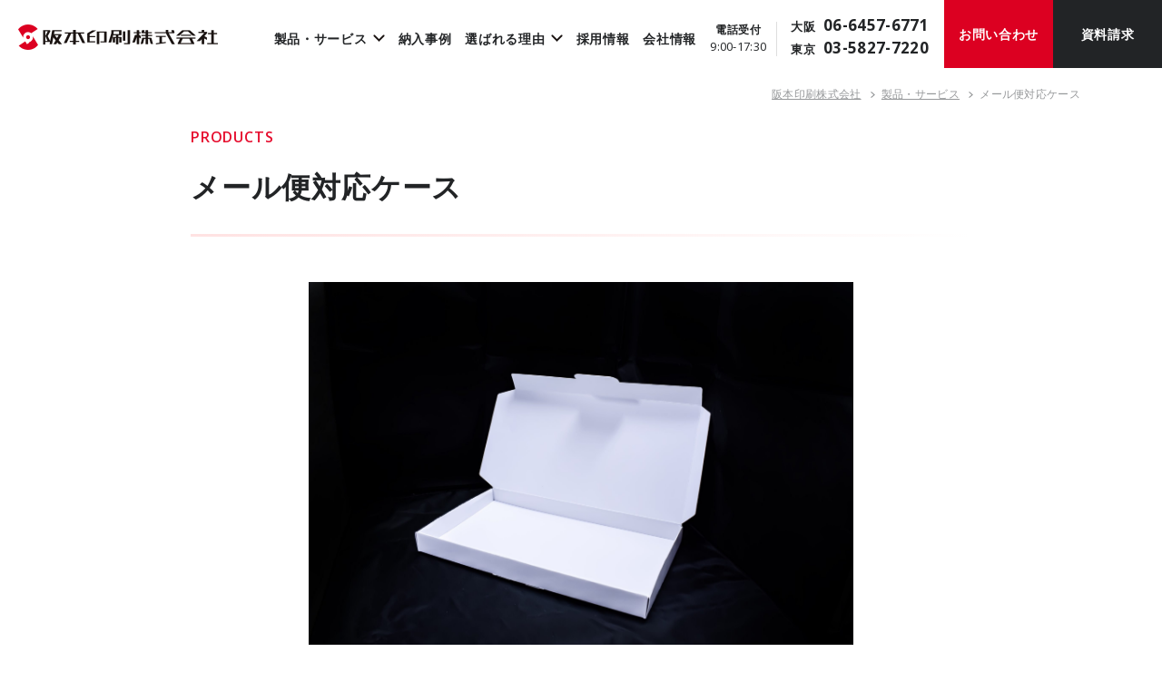

--- FILE ---
content_type: text/html; charset=UTF-8
request_url: https://www.sakamoto.co.jp/products/p281/
body_size: 31332
content:
<!DOCTYPE html>
<html lang="ja">

<head>
  <!-- Google Tag Manager for HEAD section -->
  <script>(function(w,d,s,l,i){w[l]=w[l]||[];w[l].push({'gtm.start':
  new Date().getTime(),event:'gtm.js'});var f=d.getElementsByTagName(s)[0],
  j=d.createElement(s),dl=l!='dataLayer'?'&l='+l:'';j.async=true;j.src=
  'https://www.googletagmanager.com/gtm.js?id='+i+dl;f.parentNode.insertBefore(j,f);
  })(window,document,'script','dataLayer','GTM-57SJTJP');</script>
  <!-- End Google Tag Manager -->
  <meta charset="utf-8">
  <meta name="format-detection" content="telephone=no">
  <meta http-equiv="X-UA-Compatible" content="IE=edge">
  <meta name="viewport" content="width=device-width, initial-scale=1, maximum-scale=1, user-scalable=0">
  <link rel="canonical" href="https://www.sakamoto.co.jp/products/p281/">
  <script src="https://www.sakamoto.co.jp/assets/js/ipad.min.js"></script>
  <script>
    if (isIpad()) document.querySelectorAll('meta[name="viewport"]')[0].setAttribute("content", "width=1024, shrink-to-fit=no");
  </script>

  <title>メール便対応ケース｜阪本印刷株式会社</title>
  <meta name="description" content="割安な運賃で送付できるサービスのメール便に対応する厚みの薄い形状です。輸送コストも軽減できますが、直接包装ですと化粧箱・内箱等の包装資材コスト軽減にもなります。中仕切りを付けることで緩衝性を高めることも可能です。">
  <meta name="keywords" content="">

  <!--facebook-->
  <meta property="og:title" content="メール便対応ケース｜阪本印刷株式会社">
  <meta property="og:type" content="website">
  <meta property="og:url" content="https://www.sakamoto.co.jp/products/p281/">
  <meta property="og:image" content="https://www.sakamoto.co.jp/assets/img/common/other/fb_image.jpg">
  <meta property="og:site_name" content="阪本印刷株式会社">
  <meta property="og:description" content="割安な運賃で送付できるサービスのメール便に対応する厚みの薄い形状です。輸送コストも軽減できますが、直接包装ですと化粧箱・内箱等の包装資材コスト軽減にもなります。中仕切りを付けることで緩衝性を高めることも可能です。">
  <meta property="fb:app_id" content="">
  <!--/facebook-->

  <!-- Twitter -->
  <meta name="twitter:card" content="summary_large_image">
  <meta name="twitter:url" content="https://www.sakamoto.co.jp/products/p281/">
  <meta name="twitter:title" content="メール便対応ケース｜阪本印刷株式会社">
  <meta name="twitter:description" content="割安な運賃で送付できるサービスのメール便に対応する厚みの薄い形状です。輸送コストも軽減できますが、直接包装ですと化粧箱・内箱等の包装資材コスト軽減にもなります。中仕切りを付けることで緩衝性を高めることも可能です。">
  <meta name="twitter:image" content="https://www.sakamoto.co.jp/assets/img/common/other/fb_image.jpg">
  <meta name="twitter:site" content="阪本印刷株式会社">
  <meta name="twitter:creator" content="阪本印刷株式会社">
  <!-- /Twitter -->

  <!--css-->
  <link href="https://www.sakamoto.co.jp/assets/css/style.min.css?20250221" rel="stylesheet" media="all">
  <link href="https://www.sakamoto.co.jp/assets/css/custom.css" rel="stylesheet" media="all">
  <!--/css-->

  <!-- Favicons, uncomment out when you get the project's favicon -->
  <link rel="icon" href="https://www.sakamoto.co.jp/assets/img/common/icon/favicon.ico" type="image/vnd.microsoft.icon">

  <meta name='robots' content='max-image-preview:large' />
<link rel="canonical" href="https://www.sakamoto.co.jp/products/p281/" />
<link rel="alternate" type="application/json+oembed" href="https://www.sakamoto.co.jp/wp-json/oembed/1.0/embed?url=https%3A%2F%2Fwww.sakamoto.co.jp%2Fproducts%2Fp281%2F" />
<link rel="alternate" type="text/xml+oembed" href="https://www.sakamoto.co.jp/wp-json/oembed/1.0/embed?url=https%3A%2F%2Fwww.sakamoto.co.jp%2Fproducts%2Fp281%2F&#038;format=xml" />
<link rel="stylesheet" href="https://www.sakamoto.co.jp/assets/css/page/products-detail.min.css">
</head>

<body id="products" class="products">
  <!-- Google Tag Manager (noscript) for BODY section -->
<noscript><iframe src="https://www.googletagmanager.com/ns.html?id=GTM-57SJTJP"
height="0" width="0" style="display:none;visibility:hidden"></iframe></noscript>
<!-- End Google Tag Manager (noscript) -->

  <div class="header-nav-sp ">
  <ul class="nav-list">
    <li class="item"><a href="https://www.sakamoto.co.jp/">TOP</a></li>
    <li class="item" rel="havesub">
      <a href="https://www.sakamoto.co.jp/products/">製品・サービス</a>
      <ul class="subnav-list">
              </ul>
    </li>
    <li class="item">
      <a href="https://www.sakamoto.co.jp/works/">納入事例</a>
    </li>
  </ul>
  <ul class="nav-listdouble">
    <li class="item"><a href="https://www.sakamoto.co.jp/reason/">選ばれる理由</a></li>
    <li class="item"><a href="https://www.sakamoto.co.jp/factory/">充実した設備</a></li>
    <li class="item"><a href="https://www.sakamoto.co.jp/efforts/">徹底した品質管理</a></li>
    <li class="item"><a href="https://www.sakamoto.co.jp/efforts/#anchor2">環境への取り組み</a></li>
    <li class="item"><a href="https://www.sakamoto.co.jp/company/">会社情報</a></li>
    <li class="item"><a href="https://www.sakamoto.co.jp/news/">新着情報・コラム</a></li>
  </ul>
  <ul class="nav-list">
    <li class="item"><a href="https://www.sakamoto.co.jp/recruit/">採用情報</a></li>
  </ul>
  <div class="container">
    <p class="nav-sp-policy"><a href="https://www.sakamoto.co.jp/privacy/">プライバシーポリシー</a></p>
    <div class="nav-sp-time">
      <p class="nav-sp-time-title">電話受付<span>9:00-17:30</span></p>
      <ul class="nav-sp-time-list">
        <li>大阪<a href="tel:06-6457-6771">06-6457-6771</a></li>
        <li>東京<a href="tel:03-5827-7220">03-5827-7220</a></li>
      </ul>
    </div>
    <a href="https://www.sakamoto.co.jp/download/" class="c-btn c-btn--black"><span>資料ダウンロード</span></a>
    <a href="https://www.sakamoto.co.jp/contact/" class="c-btn"><span>お問い合わせ</span></a>
    <p class="close-navsp">閉じる</p>
  </div>
</div>
<header class="header ">
  <a href="https://www.sakamoto.co.jp/" class="header-logo">    <img class="pc" src="[data-uri]" data-src="https://www.sakamoto.co.jp/assets/img/common/header-logo.png" rel="js-lazy" width="220" height="28" alt="阪本印刷株式会社">
    <img class="sp" src="[data-uri]" data-src="https://www.sakamoto.co.jp/assets/img/common/header-logo_sp.png" rel="js-lazy" width="180" height="23" alt="阪本印刷株式会社">

  </a>  <div class="header-nav pc">
    <ul class="header-nav-list">
      <li class="item">
        <a href="https://www.sakamoto.co.jp/products/">製品・サービス</a>
        <ul class="navsub">
                  <li class="subitem"><a href="https://www.sakamoto.co.jp/productscat/food/">食品</a></li>
                    <li class="subitem"><a href="https://www.sakamoto.co.jp/productscat/daily-necessities/">日用品</a></li>
                    <li class="subitem"><a href="https://www.sakamoto.co.jp/productscat/healthy-food/">健康食品</a></li>
                    <li class="subitem"><a href="https://www.sakamoto.co.jp/productscat/cosmetic/">化粧品</a></li>
                  </ul>
      </li>
      <li class="item item__disable">
        <a href="https://www.sakamoto.co.jp/works/">納入事例</a>
      </li>
      <li class="item">
        <a href="https://www.sakamoto.co.jp/reason/">選ばれる理由</a>
        <ul class="navsub">
          <li class="subitem"><a href="https://www.sakamoto.co.jp/factory/">充実した設備</a></li>
          <li class="subitem"><a href="https://www.sakamoto.co.jp/efforts/">徹底した品質管理</a></li>
          <li class="subitem"><a href="https://www.sakamoto.co.jp/efforts/#anchor2">環境への取り組み</a></li>
        </ul>
      </li>
      <li class="item"><a href="https://www.sakamoto.co.jp/recruit/">採用情報</a></li>
      <li class="item"><a href="https://www.sakamoto.co.jp/company/">会社情報</a></li>
    </ul>
    <p class="header-nav-time-work"><span class="title">電話受付</span><span class="time">9:00-17:30</span></p>
    <ul class="header-nav-tel">
      <li>大阪<a href="tel:06-6457-6771">06-6457-6771</a></li>
      <li>東京<a href="tel:03-5827-7220">03-5827-7220</a></li>
    </ul>
    <a href="https://www.sakamoto.co.jp/contact/" class="header-nav-contact">お問い合わせ</a>
    <a href="https://www.sakamoto.co.jp/download/" class="header-nav-download">資料請求</a>
  </div>
  <p class="hamberger sp"></p>
</header>
  <main id="wrap">
    <div class="container">
      <ul class="c-breadcrumb">
        <li><a href="https://www.sakamoto.co.jp/">阪本印刷株式会社</a></li>
        <li><a href="https://www.sakamoto.co.jp/products/">製品・サービス</a></li>
        <li>メール便対応ケース</li>
      </ul>
    </div>

    <div class="container w860">
      <div class="products-box1">
        <p class="products-detail-txt1">PRODUCTS</p>
        <h1 class="products-detail-title">メール便対応ケース</h1>
                <img src="https://www.sakamoto.co.jp/wp/wp-content/uploads/2023/02/DSC_0035-scaled.jpg" alt="メール便対応ケース" class="products-detail-img">
                <div class="cmsContent products-detail">
          <h2>ポスト投函サイズに対応</h2>          <p>割安な運賃で送付できるサービスのメール便に対応する厚みの薄い形状です。<br />
輸送コストも軽減できますが、直接包装ですと化粧箱・内箱等の包装資材コスト軽減にもなります。<br />
中仕切りを付けることで緩衝性を高めることも可能です。</p>        </div>
                <div class="products-box1-list">
                    <div class="item">
                        <p class="item-img">
              <img src="https://www.sakamoto.co.jp/wp/wp-content/uploads/2023/02/DSC_0369-scaled.jpg" alt="組み立てもより簡単に">
            </p>
                        <div class="item-cnt ">
                            <h3 class="item-title">組み立てもより簡単に</h3>
                            <p class="item-des">キャラメル箱のようにラップ部分を貼ることで簡単に組み立てることが出来、作業コストダウンにつながります。</p>
                          </div>
          </div>
                  </div>
              </div>
    </div>

    
    <div class="container w860">
      <div class="products-faq">
        <div class="products-title">
          <h2 class="products-title__ja">よくあるご質問</h2>
          <p class="products-title__en">FAQ</p>
        </div>

        <div class="products-faq-list">
                    <div class="item">
            <h3 class="item-title" rel="jsFAQ">メール便対応とは何センチ以内ですか？<span class="ico"></span></h3>                        <div class="cmsContent item-cnt">
              <p>メール便対応のサイズは運送会社によって異なります。運送会社の規定をご確認の上サイズのご指定をお願い致します。</p>
            </div>
                      </div>
                  </div>
      </div>
    </div>
    
      <div class="products-catsbox">
    <div class="container">
      <div class="products-catsbox-list">
        <ul class="list-parent">
                    <li data-tab="childtab1" class="is-active">製品タイプ</li>
                    <li data-tab="childtab2" >業種別</li>
                    <li data-tab="childtab3" >加工</li>
                  </ul>
                <div class="list-child is-active" id="childtab1">
                    <a href="https://www.sakamoto.co.jp/productscat/package/" class="cat-child">
                        <p class="cat-child-ico">
              <img src="https://www.sakamoto.co.jp/wp/wp-content/uploads/2023/01/362dcee03e6dde04d41b680719edff32.png" alt="パッケージ">
            </p>
                        <p class="cat-child-txt">パッケージ</p>
          </a>
                    <a href="https://www.sakamoto.co.jp/productscat/label/" class="cat-child">
                        <p class="cat-child-ico">
              <img src="https://www.sakamoto.co.jp/wp/wp-content/uploads/2023/01/29af79b1ee0d77aeb28239efcafca7d5.png" alt="ラベル">
            </p>
                        <p class="cat-child-txt">ラベル</p>
          </a>
                    <a href="https://www.sakamoto.co.jp/productscat/catalog/" class="cat-child">
                        <p class="cat-child-ico">
              <img src="https://www.sakamoto.co.jp/wp/wp-content/uploads/2023/02/catalog.png" alt="カタログ・チラシ">
            </p>
                        <p class="cat-child-txt">カタログ・チラシ</p>
          </a>
                    <a href="https://www.sakamoto.co.jp/productscat/display-furniture/" class="cat-child">
                        <p class="cat-child-ico">
              <img src="https://www.sakamoto.co.jp/wp/wp-content/uploads/2023/01/fe02a87d197df288c72f6efb0af79ce4.png" alt="ディスプレイ什器">
            </p>
                        <p class="cat-child-txt">ディスプレイ什器</p>
          </a>
                    <a href="https://www.sakamoto.co.jp/productscat/others/" class="cat-child">
                        <p class="cat-child-ico">
              <img src="https://www.sakamoto.co.jp/wp/wp-content/uploads/2023/02/other-2.png" alt="その他">
            </p>
                        <p class="cat-child-txt">その他</p>
          </a>
                  </div>
                <div class="list-child " id="childtab2">
                    <a href="https://www.sakamoto.co.jp/productscat/food/" class="cat-child">
                        <p class="cat-child-ico">
              <img src="https://www.sakamoto.co.jp/wp/wp-content/uploads/2023/02/food.png" alt="食品">
            </p>
                        <p class="cat-child-txt">食品</p>
          </a>
                    <a href="https://www.sakamoto.co.jp/productscat/daily-necessities/" class="cat-child">
                        <p class="cat-child-ico">
              <img src="https://www.sakamoto.co.jp/wp/wp-content/uploads/2023/02/daily.png" alt="日用品">
            </p>
                        <p class="cat-child-txt">日用品</p>
          </a>
                    <a href="https://www.sakamoto.co.jp/productscat/healthy-food/" class="cat-child">
                        <p class="cat-child-ico">
              <img src="https://www.sakamoto.co.jp/wp/wp-content/uploads/2023/02/heaith-food.png" alt="健康食品">
            </p>
                        <p class="cat-child-txt">健康食品</p>
          </a>
                    <a href="https://www.sakamoto.co.jp/productscat/cosmetic/" class="cat-child">
                        <p class="cat-child-ico">
              <img src="https://www.sakamoto.co.jp/wp/wp-content/uploads/2023/02/cosmetic.png" alt="化粧品">
            </p>
                        <p class="cat-child-txt">化粧品</p>
          </a>
                  </div>
                <div class="list-child " id="childtab3">
                    <a href="https://www.sakamoto.co.jp/productscat/surface/" class="cat-child">
                        <p class="cat-child-ico">
              <img src="https://www.sakamoto.co.jp/wp/wp-content/uploads/2023/02/surface.png" alt="表面加工">
            </p>
                        <p class="cat-child-txt">表面加工</p>
          </a>
                    <a href="https://www.sakamoto.co.jp/productscat/decorative/" class="cat-child">
                        <p class="cat-child-ico">
              <img src="https://www.sakamoto.co.jp/wp/wp-content/uploads/2023/02/decorative.png" alt="加飾加工">
            </p>
                        <p class="cat-child-txt">加飾加工</p>
          </a>
                  </div>
              </div>
    </div>
  </div>
    <div class="container">
      <div class="c-nav-page">
        <a href="https://www.sakamoto.co.jp/reason/" class="item">
          <p class="item-img">
            <img class="pc" src="[data-uri]" data-src="https://www.sakamoto.co.jp/assets/img/common/nav/img-reason.jpg" rel="js-lazy" width="397" height="186" alt="ほぼ仕上がりそのままのサンプルでイメージを共有">
            <img class="sp" src="[data-uri]" data-src="https://www.sakamoto.co.jp/assets/img/common/nav/img-reason_sp.jpg" rel="js-lazy" width="318" height="138" alt="ほぼ仕上がりそのままのサンプルでイメージを共有">
          </p>
          <div class="item-cnt">
            <div>
              <p class="item-cnt__txt1">選ばれる理由</p>
              <p class="item-cnt__txt2">REASON</p>
            </div>
          </div>
        </a>
        <a href="https://www.sakamoto.co.jp/factory/" class="item">
          <p class="item-img">
            <img class="pc" src="[data-uri]" data-src="https://www.sakamoto.co.jp/assets/img/common/nav/img-factory.jpg" rel="js-lazy" width="397" height="186" alt="ほぼ仕上がりそのままのサンプルでイメージを共有">
            <img class="sp" src="[data-uri]" data-src="https://www.sakamoto.co.jp/assets/img/common/nav/img-factory_sp.jpg" rel="js-lazy" width="318" height="138" alt="ほぼ仕上がりそのままのサンプルでイメージを共有">
          </p>
          <div class="item-cnt">
            <div>
              <p class="item-cnt__txt1">工場・設備</p>
              <p class="item-cnt__txt2">FACILITY</p>
            </div>
          </div>
        </a>
      </div>
    </div>

  </main>
  <div class="footer-box1">
  <div class="container">
    <div class="footer-box1-cnt">
      <div class="item">
        <p class="item-ico">
          <img class="pc" src="[data-uri]" data-src="https://www.sakamoto.co.jp/assets/img/common/footer-icon1.png" rel="js-lazy" width="85" height="88" alt="">
          <img class="sp" src="[data-uri]" data-src="https://www.sakamoto.co.jp/assets/img/common/footer-icon1_sp.png" rel="js-lazy" width="47" height="48" alt="">
        </p>
        <p class="item-title item-title--1">無料資料ダウンロード</p>
        <p class="item-des">阪本印刷のことをさらに知る<br>各種資料のダウンロードはこちら</p>
        <img class="item-img pc" src="[data-uri]" data-src="https://www.sakamoto.co.jp/assets/img/common/footer-img1.png" rel="js-lazy" width="315" height="175" alt="無料資料ダウンロード">
        <img class="item-img sp" src="[data-uri]" data-src="https://www.sakamoto.co.jp/assets/img/common/footer-img1_sp.png" rel="js-lazy" width="290" height="161" alt="無料資料ダウンロード">
        <a href="https://www.sakamoto.co.jp/download/" class="c-btn c-btn--black w340"><span>資料ダウンロード</span></a>
      </div>

      <div class="item">
        <p class="item-ico item-ico--1">
          <img class="pc" src="[data-uri]" data-src="https://www.sakamoto.co.jp/assets/img/common/footer-icon2.png" rel="js-lazy" width="104" height="88" alt="">
          <img class="sp" src="[data-uri]" data-src="https://www.sakamoto.co.jp/assets/img/common/footer-icon2_sp.png" rel="js-lazy" width="57" height="48" alt="">
        </p>
        <p class="item-title">パッケージ印刷について<br>まずはご相談ください</p>
        <ul class="item-numberphone">
          <li><a href="tel:06-6457-6771">大阪<span>06-6457-6771</span></a></li>
          <li><a href="tel:03-5827-7220">東京<span>03-5827-7220</span></a></li>
        </ul>
        <p class="item-time"><span>電話受付</span>9:00-17:30</p>
        <a href="https://www.sakamoto.co.jp/contact/" class="c-btn w340"><span>お問い合わせ</span></a>
      </div>
    </div>
  </div>
</div>


<footer id="footer" class="footer">
  <div class="container">
    <div class="footer-flexbox">
      <div class="footer-left">
        <a href="https://www.sakamoto.co.jp/" class="footer-logo">
          <img class="pc" src="[data-uri]" data-src="https://www.sakamoto.co.jp/assets/img/common/footer-logo.png" rel="js-lazy" width="312" height="40" alt="阪本印刷株式会社">
          <img class="sp" src="[data-uri]" data-src="https://www.sakamoto.co.jp/assets/img/common/footer-logo_sp.png" rel="js-lazy" width="220" height="28" alt="阪本印刷株式会社">
        </a>

        <div class="footer-time-phone">
          <p class="txt-time">電話受付<span>9:00-17:30</span></p>
          <ul class="txt-phone">
            <li>大阪<a href="tel:06-6457-6771">06-6457-6771</a></li>
            <li>東京<a href="tel:03-5827-7220">03-5827-7220</a></li>
          </ul>
        </div>

        <a href="https://www.sakamoto.co.jp/factory/#video" class="footer-des">
          <img class="pc" src="[data-uri]" data-src="https://www.sakamoto.co.jp/assets/img/common/footer-txt.jpg" rel="js-lazy" width="373" height="84" alt="">
          <img class="sp" src="[data-uri]" data-src="https://www.sakamoto.co.jp/assets/img/common/footer-txt_sp.jpg" rel="js-lazy" width="335" height="100" alt="">
        </a>
      </div>
      <div class="footer-right">
        <ul class="footer-nav pc">
          <li><a href="https://www.sakamoto.co.jp/">TOP</a></li>
          <li><a href="https://www.sakamoto.co.jp/products/">サービス・製品紹介</a></li>
          <li><a href="https://www.sakamoto.co.jp/recruit/">採用情報</a></li>
          <li><a href="https://www.sakamoto.co.jp/reason/">選ばれる理由</a></li>
          <li><a href="https://www.sakamoto.co.jp/works/">納入事例</a></li>
          <li><a href="https://www.sakamoto.co.jp/contact/">お問い合わせ</a></li>
          <li><a href="https://www.sakamoto.co.jp/factory/">充実した設備</a></li>
          <li><a href="https://www.sakamoto.co.jp/news/">新着情報・コラム</a></li>
          <li><a href="https://www.sakamoto.co.jp/download/">資料請求</a></li>
          <li><a href="https://www.sakamoto.co.jp/efforts/">徹底した品質管理</a></li>
          <li><a href="https://www.sakamoto.co.jp/company/">会社情報</a></li>
          <li><a href="https://www.sakamoto.co.jp/privacy/">プライバシーポリシー</a></li>
          <li><a href="https://www.sakamoto.co.jp/efforts/#anchor2">環境への取り組み</a></li>
          <li><a href="https://www.sakamoto.co.jp/news/p995/">中核的労働要求事項に関する<br>方針声明</a></li>
        </ul>
        <ul class="footer-nav2">
          <li>
            <img class="pc" src="[data-uri]" data-src="https://www.sakamoto.co.jp/assets/img/common/footer-icon1-more.jpg" rel="js-lazy" width="61" height="80" alt="全印工連CSR認定マーク★ワンスター">
            <img class="sp" src="[data-uri]" data-src="https://www.sakamoto.co.jp/assets/img/common/footer-icon1-more_sp.jpg" rel="js-lazy" width="41" height="56" alt="全印工連CSR認定マーク★ワンスター">
          </li>
          <li>
            <img class="pc" src="[data-uri]" data-src="https://www.sakamoto.co.jp/assets/img/common/footer-icon3.jpg" rel="js-lazy" width="61" height="80" alt="FSC責任ある森林管理のマーク">
            <img class="sp" src="[data-uri]" data-src="https://www.sakamoto.co.jp/assets/img/common/footer-icon3_sp.jpg" rel="js-lazy" width="43" height="56" alt="FSC責任ある森林管理のマーク">
          </li>
          <li>
            <img class="pc" src="[data-uri]" data-src="https://www.sakamoto.co.jp/assets/img/common/footer-icon4.jpg" rel="js-lazy" width="60" height="79" alt="PEFC持続可能な森林管理の促進マーク">
            <img class="sp" src="[data-uri]" data-src="https://www.sakamoto.co.jp/assets/img/common/footer-icon4_sp.jpg" rel="js-lazy" width="43" height="56" alt="PEFC持続可能な森林管理の促進マーク">
          </li>
          <li>
            <img class="pc" src="[data-uri]" data-src="https://www.sakamoto.co.jp/assets/img/common/footer-icon5.jpg" rel="js-lazy" width="61" height="80" alt="生産本部 ISO 9001認証マーク">
            <img class="sp" src="[data-uri]" data-src="https://www.sakamoto.co.jp/assets/img/common/footer-icon5_sp.jpg" rel="js-lazy" width="35" height="56" alt="生産本部 ISO 9001認証マーク">
          </li>
          <li>
            <img class="pc" src="[data-uri]" data-src="https://www.sakamoto.co.jp/assets/img/common/footer-icon6.jpg" rel="js-lazy" width="61" height="80" alt="富田林工場 ISO 14001認証マーク">
            <img class="sp" src="[data-uri]" data-src="https://www.sakamoto.co.jp/assets/img/common/footer-icon6_sp.jpg" rel="js-lazy" width="35" height="56" alt="富田林工場 ISO 14001認証マーク">
          </li>
          <li>
            <img class="pc" src="[data-uri]" data-src="https://www.sakamoto.co.jp/assets/img/common/footer-icon7.jpg" rel="js-lazy" width="61" height="80" alt="富田林工場グリーンプリンティング工場認定マーク（オフセット印刷部門）">
            <img class="sp" src="[data-uri]" data-src="https://www.sakamoto.co.jp/assets/img/common/footer-icon7_sp.jpg" rel="js-lazy" width="42" height="56" alt="富田林工場グリーンプリンティング工場認定マーク（オフセット印刷部門）">
          </li>
          <li>
            <img class="pc" src="[data-uri]" data-src="https://www.sakamoto.co.jp/assets/img/common/footer-icon8.jpg" rel="js-lazy" width="74" height="84" alt="SIAA無機抗菌剤・印刷 印刷面マーク">
            <img class="sp" src="[data-uri]" data-src="https://www.sakamoto.co.jp/assets/img/common/footer-icon8_sp.jpg" rel="js-lazy" width="42" height="56" alt="SIAA無機抗菌剤・印刷 印刷面マーク">
          </li>
          <li>
            <img class="pc" src="[data-uri]" data-src="https://www.sakamoto.co.jp/assets/img/common/footer-icon9.jpg" rel="js-lazy" width="72" height="84" alt="2024 健康経営優良法人認定マーク">
            <img class="sp" src="[data-uri]" data-src="https://www.sakamoto.co.jp/assets/img/common/footer-icon9_sp.jpg" rel="js-lazy" width="51" height="56" alt="2024 健康経営優良法人認定マーク">
          </li>
          <li>
            <img class="pc" src="[data-uri]" data-src="https://www.sakamoto.co.jp/assets/img/common/footer-icon10.jpg" rel="js-lazy" width="65" height="84" alt="えるぼし認定マーク">
            <img class="sp" src="[data-uri]" data-src="https://www.sakamoto.co.jp/assets/img/common/footer-icon10_sp.jpg" rel="js-lazy" width="46" height="56" alt="えるぼし認定マーク">
          </li>
        </ul>
      </div>
    </div>
    <p class="copyright">© 2023 阪本印刷株式会社 </p>
  </div>
  <p class="scroll-top">PAGE TOP</p>
</footer>

<script>
  var JS_APP_URL = 'https://www.sakamoto.co.jp/';
</script>
<script src="https://www.sakamoto.co.jp/assets/js/common.min.js"></script>  <script>
    $('.list-parent li').click(function(){
      $('.list-parent li').removeClass('is-active');
      $(this).addClass('is-active');
      var tabID = $(this).data('tab');
      $('.list-child').removeClass('is-active');
      $('#'+tabID).addClass('is-active');
    });

    $('[rel*="jsFAQ"]').click(function(){
      $(this).toggleClass('is-active');
      $(this).next('.item-cnt').slideToggle('fast');
    });
  </script>
</body>

</html>

--- FILE ---
content_type: text/css
request_url: https://www.sakamoto.co.jp/assets/css/style.min.css?20250221
body_size: 57273
content:
@-webkit-keyframes topAccess{from{background-position:0 0}to{background-position:-2150px 0}}@keyframes topAccess{from{background-position:0 0}to{background-position:-2150px 0}}@-webkit-keyframes topAccessSP{from{background-position:0 0}to{background-position:-1208px 0}}@keyframes topAccessSP{from{background-position:0 0}to{background-position:-1208px 0}}@-webkit-keyframes imgOpacity{0%{opacity:0}20%{opacity:1}80%{opacity:1}}@keyframes imgOpacity{0%{opacity:0}20%{opacity:1}80%{opacity:1}}@-webkit-keyframes imgOpacity{0%{opacity:0}20%{opacity:1}80%{opacity:1}}@keyframes imgOpacity{0%{opacity:0}20%{opacity:1}80%{opacity:1}}@-webkit-keyframes imgOpacityLast{0%{opacity:0}20%{opacity:1}80%{opacity:1}100%{opacity:1}}@keyframes imgOpacityLast{0%{opacity:0}20%{opacity:1}80%{opacity:1}100%{opacity:1}}@-webkit-keyframes imgOpacityLast{0%{opacity:1}20%{opacity:1}80%{opacity:1}100%{opacity:1}}@keyframes imgOpacityLast{0%{opacity:1}20%{opacity:1}80%{opacity:1}100%{opacity:1}}@-webkit-keyframes imgOpacityFirst{0%{opacity:1}20%{opacity:1}80%{opacity:1}100%{opacity:0}}@keyframes imgOpacityFirst{0%{opacity:1}20%{opacity:1}80%{opacity:1}100%{opacity:0}}@-webkit-keyframes imgOpacityFirst{0%{opacity:1}20%{opacity:1}80%{opacity:1}100%{opacity:0}}@keyframes imgOpacityFirst{0%{opacity:1}20%{opacity:1}80%{opacity:1}100%{opacity:0}}.clearfix:after{content:"";display:block;clear:both;height:0;visibility:hidden;line-height:0}.clearfix{display:inline-block}* html .clearfix{height:1%}.clearfix{display:block}p{margin:0;padding:0}ol,ul{list-style:none;margin:0;padding:0}input,textarea{margin:0;font-size:100%;resize:none}input[type="text"],input[type="date"],input[type="email"],input[type="number"],input[type="url"]{word-break:normal;white-space:nowrap;-webkit-appearance:none;-moz-appearance:none;-ms-appearance:none;-o-appearance:none;appearance:none}table{width:100%;border-collapse:collapse;border-spacing:0;font-size:100%}dl,dt,dd,th,td{margin:0;padding:0}h1,h2,h3,h4,h5,h6{font-weight:normal;margin:0;padding:0}html,body,div,span,applet,object,iframe,h1,h2,h3,h4,h5,h6,p,blockquote,pre,a,abbr,acronym,address,big,cite,code,del,dfn,em,img,ins,kbd,q,s,samp,small,strike,strong,sub,sup,tt,var,b,u,i,center,dl,dt,dd,ol,ul,li,fieldset,form,label,legend,table,caption,tbody,tfoot,thead,tr,th,td,article,aside,canvas,details,embed,figure,figcaption,footer,header,hgroup,menu,nav,output,ruby,section,summary,time,mark,audio,video,dialog{margin:0;padding:0;border:0;outline:0;font-size:100%;vertical-align:baseline;background:transparent}img{margin:0;padding:0;vertical-align:middle;border:0;max-width:100%;height:auto}table img{margin:0;padding:0;vertical-align:middle;border:0}article,aside,dialog,figure,footer,header,hgroup,nav,section{display:block}nav ul{list-style:none}*,*:before,*:after{-webkit-box-sizing:border-box;-moz-box-sizing:border-box;-ms-box-sizing:border-box;-o-box-sizing:border-box;box-sizing:border-box;-webkit-font-smoothing:antialiased;-moz-osx-font-smoothing:grayscale}*:focus{outline:none !important}label,select,button{cursor:pointer}@media all and (-ms-high-contrast: none), (-ms-high-contrast: active){select::-ms-expand{display:none}}@media screen\0 {select::-ms-expand{display:none}}a{outline:none;transition:opacity 0.3s}@media only screen and (min-width: 1025px){a:hover{text-decoration:none;color:#222426;opacity:0.5}}a:link,a:visited,a:active{color:#222426;text-decoration:none}.ffN{font-family:"ヒラギノ角ゴ Pro", "Hiragino Kaku Gothic Pro", "ヒラギノ角ゴ Pro W3", "ヒラギノ角ゴ W3", "メイリオ", "Osaka", "ＭＳ Ｐゴシック", "MS PGothic", sans-serif}.ffM{font-family:"ヒラギノ明朝 Pro", "Hiragino Mincho Pro", "HGS明朝E", "ＭＳ Ｐ明朝", serif}.ffYG{font-family:"游ゴシック体", "游ゴシック", "YuGothic", "Yu Gothic", "ヒラギノ角ゴ Pro", "Hiragino Kaku Gothic Pro", "メイリオ", Meiryo, "MS Pゴシック", "MS PGothic", sans-serif}.ffYM{font-family:"游明朝体", "游明朝", "YuMincho", "Yu Mincho", "ヒラギノ明朝 Pro", "Hiragino Mincho Pro", "MS P明朝", "MS PMincho", serif}.screen-reader-text{clip:rect(1px, 1px, 1px, 1px);position:absolute !important;white-space:nowrap;height:1px;width:1px;overflow:hidden}.screen-reader-text:focus{background-color:#f1f1f1;border-radius:3px;box-shadow:0 0 2px 2px rgba(0,0,0,0.6);clip:auto !important;color:#21759b;display:block;font-size:14px;font-size:0.875rem;font-weight:bold;height:auto;left:5px;line-height:normal;padding:15px 23px 14px;text-decoration:none;top:5px;width:auto;z-index:100000}.wp-pagenavi{font-size:0;line-height:0;text-align:center}.wp-pagenavi .pages{display:none}.wp-pagenavi *{display:inline-block;vertical-align:top;width:34px;height:34px;margin:0 6px;font-family:"Open Sans",sans-serif;font-size:18px;font-size:1.8rem;line-height:24px;letter-spacing:.025em;font-weight:bold;padding:5px;text-align:center}.wp-pagenavi .current{color:#E60C2D}.wp-pagenavi .page{position:relative}.wp-pagenavi .page:before{content:'';width:18px;height:1px;position:absolute;bottom:0;left:0;right:0;margin:auto;background:#E60C2D;opacity:0}@media only screen and (min-width: 1025px){.wp-pagenavi .page:hover{opacity:1}.wp-pagenavi .page:hover:before{opacity:1}}html{font-size:62.5%;-webkit-text-size-adjust:100%;-moz-text-size-adjust:100%;-ms-text-size-adjust:100%;-o-text-size-adjust:100%;text-size-adjust:100%}html.is-ipad *{-webkit-text-size-adjust:none;-moz-text-size-adjust:none;-ms-text-size-adjust:none;-o-text-size-adjust:none;text-size-adjust:none}body{font-family:"ヒラギノ角ゴ Pro", "Hiragino Kaku Gothic Pro", "ヒラギノ角ゴ Pro W3", "ヒラギノ角ゴ W3", "メイリオ", "Osaka", "ＭＳ Ｐゴシック", "MS PGothic", sans-serif;font-size:16px;font-size:1.6rem;width:100%;color:#222426;margin:0;padding:0;line-height:1.6;letter-spacing:0;height:100%;word-break:break-word}.container{max-width:1140px;margin:0 auto;padding:0 20px}.container.w860{max-width:900px}@media only screen and (min-width: 768px){.sp,.SP{display:none !important}}@media only screen and (max-width: 767px){.pc,.PC{display:none !important}}.wcm{width:1140px;margin:auto}.alignnone{margin:5px 0 20px}.aligncenter,div.aligncenter{display:block;margin:5px auto 5px auto}.alignright{float:right;margin:5px 0 20px auto}.alignleft{float:left;margin:5px auto 20px 0}a img.alignright{float:right;margin:5px 0 20px auto}a img.alignnone{margin:5px 0 20px}a img.alignleft{float:left;margin:5px auto 20px 0}a img.aligncenter{display:block;margin-left:auto;margin-right:auto}.wp-caption{background:#fff;border:1px solid #f0f0f0;max-width:96%;padding:5px 3px 10px;text-align:center}.wp-caption.alignnone{margin:5px 20px 20px 0}.wp-caption.alignleft{margin:5px 20px 20px 0}.wp-caption.alignright{margin:5px 0 20px 20px}.wp-caption img{border:0 none;height:auto;margin:0;max-width:98.5%;padding:0;width:auto}.wp-video{max-width:100%;margin-bottom:30px}.wp-video video{max-width:100%;height:auto}.wp-caption p.wp-caption-text{font-size:11px;line-height:17px;margin:0;padding:0 4px 5px}.leftCol{width:70%;float:left}.rightCol{width:30%;float:right}.cmsContent{-webkit-text-size-adjust:none;-ms-text-size-adjust:none;word-wrap:break-word}.cmsContent:before,.cmsContent:after{content:" ";display:table}.cmsContent:after{clear:both}.cmsContent ul,.cmsContent ol{padding-left:20px;margin-bottom:20px}.cmsContent ul[style*="list-style-type: circle;"] li{list-style-type:circle}.cmsContent ul[style*="list-style-type: square;"] li{list-style-type:square}.cmsContent ul li{list-style:disc}.cmsContent ol[style*="list-style-type: lower-roman;"] li{list-style-type:lower-roman}.cmsContent ol[style*="list-style-type: lower-alpha;"] li{list-style-type:lower-alpha}.cmsContent ol[style*="list-style-type: lower-greek;"] li{list-style-type:lower-greek}.cmsContent ol[style*="list-style-type: upper-alpha;"] li{list-style-type:upper-alpha}.cmsContent ol[style*="list-style-type: upper-roman;"] li{list-style-type:upper-roman}.cmsContent ol li{list-style-type:decimal}.cmsContent p{margin-bottom:30px;font-size:16px;font-size:1.6rem;line-height:30px;letter-spacing:.025em;font-weight:300;margin-top:28px}@media (max-width: 767px){.cmsContent p{font-size:15px;font-size:1.5rem;line-height:28px;margin-top:24px}}.cmsContent a{text-decoration:underline;color:#3366CC}.cmsContent iframe{max-width:100% !important}.cmsContent img{max-width:100%;height:auto;max-height:600px;width:auto;object-fit:contain;display:block;margin:auto}@media (max-width: 767px){.cmsContent img{max-height:450px}}.cmsContent h2{background:#F7F7F7;border-bottom:1px solid #E60C2D;font-size:22px;font-size:2.2rem;line-height:34px;letter-spacing:.025em;font-weight:600;padding:19px 20px;margin-top:75px;margin-bottom:28px;color:#111}@media (max-width: 767px){.cmsContent h2{width:calc(100% + 40px);margin:62px -20px 24px;font-size:18px;font-size:1.8rem;line-height:28px}}.cmsContent h3{padding-left:12px;font-size:18px;font-size:1.8rem;line-height:24px;letter-spacing:.025em;font-weight:600;position:relative;margin-top:52px;margin-bottom:28px;color:#111}@media (max-width: 767px){.cmsContent h3{font-size:16px;font-size:1.6rem;line-height:24px;margin-top:36px;margin-bottom:24px}}.cmsContent h3:before{content:'';position:absolute;width:4px;top:2px;bottom:2px;left:0;background:#E60C2D}@media (max-width: 767px){.cmsContent h3:before{top:4px;bottom:4px;width:5px}}.cmsContent .layoutBox{display:-webkit-box;display:-moz-box;display:-ms-flexbox;display:-webkit-flex;display:flex;-webkit-flex-wrap:wrap;-moz-flex-wrap:wrap;-ms-flex-wrap:wrap;flex-wrap:wrap;-webkit-justify-content:space-between;-moz-justify-content:space-between;-ms-justify-content:space-between;justify-content:space-between}@media (max-width: 767px){.cmsContent .layoutBox{margin-top:29px}}.cmsContent .layoutBox.mth{margin-top:75px}@media (max-width: 767px){.cmsContent .layoutBox.mth{margin-top:62px}}.cmsContent .layoutBox .layoutBox-img,.cmsContent .layoutBox .layoutBox-cnt{width:calc(50% - 20px)}@media (max-width: 767px){.cmsContent .layoutBox .layoutBox-img,.cmsContent .layoutBox .layoutBox-cnt{width:100%}}.cmsContent .layoutBox .layoutBox-img{margin-bottom:0}.cmsContent .layoutBox .layoutBox-cnt *:first-child{margin-top:0}@media (max-width: 767px){.cmsContent .layoutBox .layoutBox-cnt{margin-top:25px}}@media (min-width: 768px){.cmsContent .layoutBox--right{-webkit-flex-direction:row-reverse;-moz-flex-direction:row-reverse;-ms-flex-direction:row-reverse;flex-direction:row-reverse}}.cmsContent .layoutBox ~ h2{margin-top:40px}@media (max-width: 767px){.cmsContent .layoutBox ~ h2{margin-top:24px}}.cmsContent *:first-child{margin-top:0}.pagingDt{position:relative;width:80%;margin:95px auto;font-size:14px}.pagingDt a{text-decoration:underline}.pagingDt .prev{background:url(../../img/blog/ico_prev.png) no-repeat left center;width:145px;float:left;padding-left:20px}.pagingDt .next{background:url(../../img/blog/ico_next.png) no-repeat right center;width:145px;float:right;padding-right:20px}.pagingDt .list{position:absolute;left:50%;top:50%;margin-left:-54px;margin-top:-9px}html,body{overflow-y:auto;overflow-x:hidden}.c-fw{width:100%}[rel~="js-lazy"]{opacity:0}[rel~="js-lazy"]:not(.initial){transition:opacity 0.1s}[rel~="js-lazy"].initial,[rel~="js-lazy"].loaded,[rel~="js-lazy"].error{opacity:1}.c-lazybg{background-size:cover;background-position:center;background-repeat:no-repeat}.c-lazybg--top{background-position:center top}.c-titlepage{position:relative;padding-top:94px;padding-top:19px}@media (max-width: 767px){.c-titlepage{padding-top:70px;padding-top:20px}}.c-titlepage .c-titlepage-icon{position:absolute;z-index:-1;width:692px;height:735px;top:0;right:calc(50vw - 768px)}@media only screen and (max-width: 1400px){.c-titlepage .c-titlepage-icon{right:-67px}}@media only screen and (min-width: 768px) and (max-width: 1024px){.c-titlepage .c-titlepage-icon{right:0;width:625px;background-position:top left}}@media (max-width: 767px){.c-titlepage .c-titlepage-icon{width:300px;height:352px;right:0;background-position:top left}}.c-titlepage .container{position:relative}.c-titlepage__ja{font-size:18px;font-size:1.8rem;line-height:1;letter-spacing:.025em;font-weight:600;margin-top:46px}@media (max-width: 767px){.c-titlepage__ja{font-size:14px;font-size:1.4rem;margin-top:30px}}.c-titlepage__en{margin-top:10px;font-family:"Open Sans",sans-serif;font-size:50px;font-size:5rem;line-height:68px;letter-spacing:0;font-weight:bold}@media (max-width: 767px){.c-titlepage__en{font-size:40px;font-size:4rem;line-height:41px;margin-top:11px}}.c-breadcrumb{font-size:12px;font-size:1.2rem;line-height:20px;letter-spacing:.025em;font-weight:300;text-align:right}@media (max-width: 767px){.c-breadcrumb{font-size:11px;font-size:1.1rem;line-height:19px;white-space:nowrap;overflow:hidden;text-overflow:ellipsis}}.c-breadcrumb li{display:inline;margin-right:19px;position:relative;color:#96989a}@media (max-width: 767px){.c-breadcrumb li{margin-right:17px}}.c-breadcrumb li a{color:#96989a;text-decoration:underline}.c-breadcrumb li:before{content:"";width:5px;height:7px;position:absolute;top:0;bottom:0;right:-15px;margin:auto;background-position:center;background-repeat:no-repeat;background-image:url("data:image/svg+xml,%3Csvg xmlns='http://www.w3.org/2000/svg' width='4.061' height='6.707' viewBox='0 0 4.061 6.707'%3E%3Cpath id='Path_16' data-name='Path 16' d='M6677.308,332.29l3,3-3,3' transform='translate(-6676.954 -331.936)' fill='none' stroke='%2396989a' stroke-width='1'/%3E%3C/svg%3E%0A")}@media (max-width: 767px){.c-breadcrumb li:before{right:-14px}}.c-breadcrumb li:last-child{margin-right:0}.c-breadcrumb li:last-child:before{content:none}.c-btn{display:block;width:500px;max-width:100%;position:relative;font-size:16px;font-size:1.6rem;line-height:24px;letter-spacing:.05em;font-weight:600;background:#e60c2d;text-align:center;border-radius:30px;margin:auto}@media (max-width: 767px){.c-btn{font-size:15px;font-size:1.5rem;line-height:22px;border-radius:50px}}.c-btn:before{content:"";position:absolute;top:0;bottom:0;left:0;right:100%;width:48px;background:#222426;opacity:0;border-radius:30px;transition:all 0.3s}.c-btn:after{content:"";width:8px;height:13px;position:absolute;top:0;bottom:0;right:23px;margin:auto;background-position:center;background-repeat:no-repeat;background-image:url("data:image/svg+xml,%3Csvg xmlns='http://www.w3.org/2000/svg' xmlns:xlink='http://www.w3.org/1999/xlink' width='7.828' height='12.828' viewBox='0 0 7.828 12.828'%3E%3Cdefs%3E%3CclipPath id='clip-path'%3E%3Crect width='7.828' height='12.828' fill='none'/%3E%3C/clipPath%3E%3C/defs%3E%3Cg id='Repeat_Grid_2' data-name='Repeat Grid 2' clip-path='url(%23clip-path)'%3E%3Cg transform='translate(-469.586 -23.545)'%3E%3Cpath id='Path_12' data-name='Path 12' d='M0,5,5,0l5,5' transform='translate(476 24.959) rotate(90)' fill='none' stroke='%23fff' stroke-linecap='round' stroke-miterlimit='10' stroke-width='2' fill-rule='evenodd'/%3E%3C/g%3E%3C/g%3E%3C/svg%3E%0A")}.c-btn span{display:block;position:relative;z-index:1;color:white;padding:18px}@media (max-width: 767px){.c-btn span{padding:13px;min-height:56px;display:-webkit-box;display:-moz-box;display:-ms-flexbox;display:-webkit-flex;display:flex;-webkit-justify-content:center;-moz-justify-content:center;-ms-justify-content:center;justify-content:center;-webkit-align-items:center;-moz-align-items:center;-ms-align-items:center;align-items:center}}@media only screen and (min-width: 1025px){.c-btn:hover{opacity:1}.c-btn:hover:before{width:100%;opacity:1;right:0}}.c-btn--anchor{padding-right:10px;font-size:14px;font-size:1.4rem}@media (max-width: 767px){.c-btn--anchor{font-size:12px;font-size:1.2rem;line-height:16px;letter-spacing:.05em}}.c-btn--anchor:after{width:11px;height:7px;right:17px;background-image:url("data:image/svg+xml,%3Csvg xmlns='http://www.w3.org/2000/svg' xmlns:xlink='http://www.w3.org/1999/xlink' width='10.828' height='6.828' viewBox='0 0 10.828 6.828'%3E%3Cdefs%3E%3CclipPath id='clip-path'%3E%3Crect width='10.828' height='6.828' fill='none'/%3E%3C/clipPath%3E%3C/defs%3E%3Cg id='Repeat_Grid_1' data-name='Repeat Grid 1' clip-path='url(%23clip-path)'%3E%3Cg transform='translate(-1222.586 -426.586)'%3E%3Cpath id='Path_2875' data-name='Path 2875' d='M0,4,4,0,8,4' transform='translate(1232 432) rotate(180)' fill='none' stroke='%23fff' stroke-linecap='round' stroke-miterlimit='10' stroke-width='2' fill-rule='evenodd'/%3E%3C/g%3E%3C/g%3E%3C/svg%3E%0A")}.c-btn--anchor span{padding:12px}@media (max-width: 767px){.c-btn--anchor span{min-height:48px;padding:5px;display:-webkit-box;display:-moz-box;display:-ms-flexbox;display:-webkit-flex;display:flex;-webkit-justify-content:center;-moz-justify-content:center;-ms-justify-content:center;justify-content:center;-webkit-align-items:center;-moz-align-items:center;-ms-align-items:center;align-items:center}}.c-btn--black{background:#222426}.c-btn--black:before{background:#e60c2d}.c-btn--white{background:white}.c-btn--white span{color:#222426}.c-btn--white:before{background:#ff0000}.c-btn--white:after{width:8px;height:13px;right:29px;background-image:url("data:image/svg+xml,%3Csvg xmlns='http://www.w3.org/2000/svg' width='7.828' height='12.828' viewBox='0 0 7.828 12.828'%3E%3Cpath id='Path_12' data-name='Path 12' d='M0,5,5,0l5,5' transform='translate(6.414 1.414) rotate(90)' fill='none' stroke='%23222426' stroke-linecap='round' stroke-miterlimit='10' stroke-width='2' fill-rule='evenodd'/%3E%3C/svg%3E%0A")}@media only screen and (min-width: 1025px){.c-btn--white:hover span{color:white}.c-btn--white:hover:after{background-image:url("data:image/svg+xml,%3Csvg xmlns='http://www.w3.org/2000/svg' xmlns:xlink='http://www.w3.org/1999/xlink' width='7.828' height='12.828' viewBox='0 0 7.828 12.828'%3E%3Cdefs%3E%3CclipPath id='clip-path'%3E%3Crect width='7.828' height='12.828' fill='none'/%3E%3C/clipPath%3E%3C/defs%3E%3Cg id='Repeat_Grid_26' data-name='Repeat Grid 26' clip-path='url(%23clip-path)'%3E%3Cg transform='translate(-308.586 -22.545)'%3E%3Cpath id='Path_12' data-name='Path 12' d='M0,5,5,0l5,5' transform='translate(315 23.959) rotate(90)' fill='none' stroke='%23fff' stroke-linecap='round' stroke-miterlimit='10' stroke-width='2' fill-rule='evenodd'/%3E%3C/g%3E%3C/g%3E%3C/svg%3E%0A")}}.c-btn--lightgray{background:#dedede;width:358px}.c-btn--lightgray span{color:#222426}.c-btn--lightgray:before{background:#e60c2d}.c-btn--lightgray:after{width:13px;height:8px;right:29px;background-image:url("data:image/svg+xml,%3Csvg xmlns='http://www.w3.org/2000/svg' xmlns:xlink='http://www.w3.org/1999/xlink' width='12.828' height='7.828' viewBox='0 0 12.828 7.828'%3E%3Cdefs%3E%3CclipPath id='clip-path'%3E%3Crect width='12.828' height='7.828' fill='none'/%3E%3C/clipPath%3E%3C/defs%3E%3Cg id='Repeat_Grid_30' data-name='Repeat Grid 30' clip-path='url(%23clip-path)'%3E%3Cg transform='translate(-837.586 -1688.586)'%3E%3Cpath id='Path_2576' data-name='Path 2576' d='M9781.281-8857.912l5,5,5-5' transform='translate(-8942.281 10547.912)' fill='none' stroke='%23222426' stroke-linecap='round' stroke-width='2'/%3E%3C/g%3E%3C/g%3E%3C/svg%3E%0A")}@media only screen and (min-width: 1025px){.c-btn--lightgray:hover span{color:white}.c-btn--lightgray:hover:after{background-image:url("data:image/svg+xml,%3Csvg xmlns='http://www.w3.org/2000/svg' width='12.828' height='7.828' viewBox='0 0 12.828 7.828'%3E%3Cpath id='Path_107018' data-name='Path 107018' d='M9781.281-8857.912l5,5,5-5' transform='translate(-9779.867 8859.326)' fill='none' stroke='%23fff' stroke-linecap='round' stroke-width='2'/%3E%3C/svg%3E%0A")}}.c-btn.w340{width:340px}.c-nav-page{display:-webkit-box;display:-moz-box;display:-ms-flexbox;display:-webkit-flex;display:flex;-webkit-flex-wrap:wrap;-moz-flex-wrap:wrap;-ms-flex-wrap:wrap;flex-wrap:wrap;margin-top:125px}@media (max-width: 767px){.c-nav-page{margin-top:64px}}.c-nav-page .item{width:calc(50% - 26px);margin-right:52px;position:relative;padding-bottom:22px;display:block}.c-nav-page .item:nth-child(2n){margin-right:0}@media (max-width: 767px){.c-nav-page .item{width:100%;margin-right:0;padding-left:17px;padding-bottom:17px}.c-nav-page .item ~ .item{margin-top:20px}}.c-nav-page .item .item-img{width:397px;margin-left:auto;transition:all 0.3s;position:relative}@media (max-width: 767px){.c-nav-page .item .item-img{width:100%}}.c-nav-page .item .item-img img{height:186px;object-fit:cover}@media (max-width: 767px){.c-nav-page .item .item-img img{height:138px;width:100%}}.c-nav-page .item .item-img:before{content:"";position:absolute;left:0;right:100%;top:0;bottom:0;background:white;opacity:0.4;transition:right 0.3s}.c-nav-page .item .item-cnt{position:absolute;left:0;bottom:0;background:white;padding:20px 30px;min-width:295px;min-height:172px;display:-webkit-box;display:-moz-box;display:-ms-flexbox;display:-webkit-flex;display:flex;-webkit-align-items:center;-moz-align-items:center;-ms-align-items:center;align-items:center}@media (max-width: 767px){.c-nav-page .item .item-cnt{min-width:210px;min-height:107px;padding:32px 19px 23px 22px}}.c-nav-page .item .item-cnt:before,.c-nav-page .item .item-cnt:after{content:"";width:23px;height:25px;position:absolute;top:0;right:0;background-position:top right;background-repeat:no-repeat;background-image:url("data:image/svg+xml,%3Csvg xmlns='http://www.w3.org/2000/svg' xmlns:xlink='http://www.w3.org/1999/xlink' width='22.582' height='24.319' viewBox='0 0 22.582 24.319'%3E%3Cdefs%3E%3CclipPath id='clip-path'%3E%3Crect width='22.582' height='24.319' fill='none'/%3E%3C/clipPath%3E%3C/defs%3E%3Cg id='Repeat_Grid_3' data-name='Repeat Grid 3' clip-path='url(%23clip-path)'%3E%3Cg id='Group_1978' data-name='Group 1978'%3E%3Crect id='Rectangle_137' data-name='Rectangle 137' width='22.582' height='5.211' fill='%23facfd0'/%3E%3Crect id='Rectangle_138' data-name='Rectangle 138' width='24.319' height='5.211' transform='translate(22.582) rotate(90)' fill='%23facfd0'/%3E%3C/g%3E%3C/g%3E%3C/svg%3E%0A")}.c-nav-page .item .item-cnt:after{transform:scale(-1, -1);left:0;top:auto;bottom:0}.c-nav-page .item .item-cnt__txt1{font-size:18px;font-size:1.8rem;line-height:25px;letter-spacing:.025em;font-weight:600}@media (max-width: 767px){.c-nav-page .item .item-cnt__txt1{font-size:14px;font-size:1.4rem}}.c-nav-page .item .item-cnt__txt2{font-family:"Open Sans",sans-serif;font-size:38px;font-size:3.8rem;line-height:52px;font-weight:bold;margin-top:2px;display:table;padding-right:54px;position:relative}@media (max-width: 767px){.c-nav-page .item .item-cnt__txt2{font-size:26px;font-size:2.6rem;line-height:36px;padding-right:30px}}.c-nav-page .item .item-cnt__txt2:after{content:"";position:absolute;top:0;bottom:0;right:0;margin:auto;width:39px;height:39px;background-position:center;background-repeat:no-repeat;background-image:url("data:image/svg+xml,%3Csvg xmlns='http://www.w3.org/2000/svg' width='39' height='39' viewBox='0 0 39 39'%3E%3Cg id='Group_1976' data-name='Group 1976' transform='translate(-593 -8609)'%3E%3Ccircle id='Ellipse_24' data-name='Ellipse 24' cx='19.5' cy='19.5' r='19.5' transform='translate(593 8609)' fill='%23dedede'/%3E%3Cpath id='Path_12' data-name='Path 12' d='M0,2.8,2.8,0,5.6,2.8' transform='translate(615.252 8625.942) rotate(90)' fill='none' stroke='%231a1311' stroke-linecap='round' stroke-miterlimit='10' stroke-width='2' fill-rule='evenodd'/%3E%3C/g%3E%3C/svg%3E%0A");transition:all 0.3s}@media (max-width: 767px){.c-nav-page .item .item-cnt__txt2:after{right:-10px;width:28px;height:28px;background-image:url("data:image/svg+xml,%3Csvg xmlns='http://www.w3.org/2000/svg' width='28' height='27' viewBox='0 0 28 27'%3E%3Cg id='Group_1961' data-name='Group 1961' transform='translate(0.363 -0.304)'%3E%3Cellipse id='Ellipse_24' data-name='Ellipse 24' cx='14' cy='13.5' rx='14' ry='13.5' transform='translate(-0.363 0.303)' fill='%23dedede'/%3E%3Cpath id='Path_12' data-name='Path 12' d='M0,1.964,1.964,0,3.927,1.964' transform='translate(15.607 11.883) rotate(90)' fill='none' stroke='%231a1311' stroke-linecap='round' stroke-miterlimit='10' stroke-width='2' fill-rule='evenodd'/%3E%3C/g%3E%3C/svg%3E%0A")}}@media only screen and (min-width: 1025px){.c-nav-page .item:hover{opacity:1}.c-nav-page .item:hover .item-img:before{right:0}.c-nav-page .item:hover .item-cnt .item-cnt__txt2:after{width:33px;height:33px;background-image:url("data:image/svg+xml,%3Csvg xmlns='http://www.w3.org/2000/svg' xmlns:xlink='http://www.w3.org/1999/xlink' width='33' height='33' viewBox='0 0 33 33'%3E%3Cdefs%3E%3CclipPath id='clip-path'%3E%3Crect width='33' height='33' fill='none'/%3E%3C/clipPath%3E%3C/defs%3E%3Cg id='Repeat_Grid_1' data-name='Repeat Grid 1' clip-path='url(%23clip-path)'%3E%3Cg transform='translate(-603 -8612)'%3E%3Ccircle id='Ellipse_24' data-name='Ellipse 24' cx='16.5' cy='16.5' r='16.5' transform='translate(603 8612)' fill='red'/%3E%3Cpath id='Path_12' data-name='Path 12' d='M0,2.8,2.8,0,5.6,2.8' transform='translate(622.252 8625.942) rotate(90)' fill='none' stroke='%23fff' stroke-linecap='round' stroke-miterlimit='10' stroke-width='2' fill-rule='evenodd'/%3E%3C/g%3E%3C/g%3E%3C/svg%3E%0A")}}.c-pagenavi{margin-top:64px}@media (max-width: 767px){.c-pagenavi{margin-top:53px}}.c-pagenavi .first,.c-pagenavi .last,.c-pagenavi .previouspostslink,.c-pagenavi .nextpostslink{font-size:0;background-position:center;background-repeat:no-repeat}@media only screen and (min-width: 1025px){.c-pagenavi .first:hover,.c-pagenavi .last:hover,.c-pagenavi .previouspostslink:hover,.c-pagenavi .nextpostslink:hover{opacity:0.5}}.c-pagenavi .first,.c-pagenavi .last{background-image:url("data:image/svg+xml,%3Csvg xmlns='http://www.w3.org/2000/svg' xmlns:xlink='http://www.w3.org/1999/xlink' width='11.061' height='10.707' viewBox='0 0 11.061 10.707'%3E%3Cdefs%3E%3CclipPath id='clip-path'%3E%3Crect width='11.061' height='10.707' fill='none'/%3E%3C/clipPath%3E%3C/defs%3E%3Cg id='Repeat_Grid_26' data-name='Repeat Grid 26' clip-path='url(%23clip-path)'%3E%3Cg id='Group_1774' data-name='Group 1774' transform='translate(-461.293 -3042.646)'%3E%3Cpath id='Path_28' data-name='Path 28' d='M7348.633,3145.758l-5,5,5,5' transform='translate(-6876.633 -102.758)' fill='none' stroke='%23222426' stroke-width='1'/%3E%3Cpath id='Path_29' data-name='Path 29' d='M7348.633,3145.758l-5,5,5,5' transform='translate(-6881.633 -102.758)' fill='none' stroke='%23222426' stroke-width='1'/%3E%3C/g%3E%3C/g%3E%3C/svg%3E%0A")}.c-pagenavi .previouspostslink,.c-pagenavi .nextpostslink{background-image:url("data:image/svg+xml,%3Csvg xmlns='http://www.w3.org/2000/svg' xmlns:xlink='http://www.w3.org/1999/xlink' width='6.061' height='10.707' viewBox='0 0 6.061 10.707'%3E%3Cdefs%3E%3CclipPath id='clip-path'%3E%3Crect width='6.061' height='10.707' fill='none'/%3E%3C/clipPath%3E%3C/defs%3E%3Cg id='Repeat_Grid_27' data-name='Repeat Grid 27' clip-path='url(%23clip-path)'%3E%3Cg transform='translate(-504.293 -4767.646)'%3E%3Cpath id='Path_785' data-name='Path 785' d='M7348.633,3145.758l-5,5,5,5' transform='translate(-6838.633 1622.242)' fill='none' stroke='%23222426' stroke-width='1'/%3E%3C/g%3E%3C/g%3E%3C/svg%3E%0A")}.c-pagenavi .last,.c-pagenavi .nextpostslink{transform:scaleX(-1)}.c-pagenavi .wp-pagenavi-sp{position:relative}.c-pagenavi .wp-pagenavi-sp .bSelect{width:123px;margin:auto;position:relative}.c-pagenavi .wp-pagenavi-sp .bSelect .pages{opacity:0;width:100%;height:100%;position:absolute;top:0;left:0;right:0;bottom:0}.c-pagenavi .wp-pagenavi-sp .bSelect .fake-text{border:1px solid #707070;font-family:"Open Sans",sans-serif;font-size:18px;font-size:1.8rem;line-height:24px;letter-spacing:.025em;font-weight:bold;text-align:center;padding:9px}.c-pagenavi .wp-pagenavi-sp .first,.c-pagenavi .wp-pagenavi-sp .last,.c-pagenavi .wp-pagenavi-sp .previouspostslink,.c-pagenavi .wp-pagenavi-sp .nextpostslink{display:block;width:44px;height:44px;position:absolute;top:0}.c-pagenavi .wp-pagenavi-sp .first{left:0}.c-pagenavi .wp-pagenavi-sp .last{right:0}.c-pagenavi .wp-pagenavi-sp .previouspostslink{left:44px}.c-pagenavi .wp-pagenavi-sp .nextpostslink{right:44px}.box-title__hd{font-size:18px;font-size:1.8rem;line-height:31px;letter-spacing:.025em;font-weight:600}@media (max-width: 767px){.box-title__hd{font-size:15px;font-size:1.5rem;line-height:26px}}.box-title__en{font-family:"Open Sans",sans-serif;font-size:50px;font-size:5rem;line-height:68px;letter-spacing:0;font-weight:bold}@media (max-width: 767px){.box-title__en{font-size:42px;font-size:4.2rem;line-height:57px;margin-top:-6px}}.box-title--center{text-align:center}.products-catsbox{background:#fff4f5;padding-top:72px;padding-bottom:76px}@media (max-width: 767px){.products-catsbox{padding-top:42px;padding-bottom:58px}}.products-catsbox .products-catsbox-list{position:relative;padding:0 30px 25px;z-index:1}@media (max-width: 767px){.products-catsbox .products-catsbox-list{padding:0 13px 25px;margin-top:14px}}.products-catsbox .products-catsbox-list:before{content:"";position:absolute;left:0;right:0;bottom:0;top:33px;background:white;z-index:-1}.products-catsbox .products-catsbox-list .list-parent{display:table;background:white;width:100%;max-width:750px;margin:auto;border:1px solid #222426;display:-webkit-box;display:-moz-box;display:-ms-flexbox;display:-webkit-flex;display:flex;-webkit-flex-wrap:wrap;-moz-flex-wrap:wrap;-ms-flex-wrap:wrap;flex-wrap:wrap}@media (max-width: 767px){.products-catsbox .products-catsbox-list .list-parent{max-width:300px}}.products-catsbox .products-catsbox-list .list-parent li{width:249px;position:relative;font-size:16px;font-size:1.6rem;line-height:30px;letter-spacing:.025em;font-weight:600;padding:20px;text-align:center;cursor:pointer}@media (max-width: 767px){.products-catsbox .products-catsbox-list .list-parent li{width:auto;padding:13px 23px;font-size:15px;font-size:1.5rem;line-height:26px}}.products-catsbox .products-catsbox-list .list-parent li:after{content:"";width:1px;height:23px;position:absolute;top:0;bottom:0;right:0;margin:auto;background:#222426}.products-catsbox .products-catsbox-list .list-parent li:before{content:"";position:absolute;left:15px;right:15px;bottom:0;height:6px;background:#dc0021;opacity:0}@media (max-width: 767px){.products-catsbox .products-catsbox-list .list-parent li:before{left:10px;right:10px}}.products-catsbox .products-catsbox-list .list-parent li:nth-child(3n):after{content:none}.products-catsbox .products-catsbox-list .list-parent li.is-active{color:#dc0021}.products-catsbox .products-catsbox-list .list-parent li.is-active:before{opacity:1}.products-catsbox .products-catsbox-list .list-child{display:none;margin-top:35px}@media (max-width: 767px){.products-catsbox .products-catsbox-list .list-child{margin-top:24px}}.products-catsbox .products-catsbox-list .list-child.is-active{display:-webkit-box;display:-moz-box;display:-ms-flexbox;display:-webkit-flex;display:flex;-webkit-flex-wrap:wrap;-moz-flex-wrap:wrap;-ms-flex-wrap:wrap;flex-wrap:wrap}.products-catsbox .products-catsbox-list .list-child .cat-child{width:calc(33.33333% - 36px / 3);margin-right:18px;margin-bottom:15px;background:white;display:-webkit-box;display:-moz-box;display:-ms-flexbox;display:-webkit-flex;display:flex;-webkit-align-items:center;-moz-align-items:center;-ms-align-items:center;align-items:center;font-size:17px;font-size:1.7rem;line-height:30px;letter-spacing:.025em;font-weight:600;padding:12px 12px 12px 118px;position:relative;border:1px solid #dedede;min-height:110px;transition:all 0.3s}.products-catsbox .products-catsbox-list .list-child .cat-child:nth-child(3n){margin-right:0}@media (max-width: 767px){.products-catsbox .products-catsbox-list .list-child .cat-child{width:100%;margin:0;padding-left:86px;min-height:82px;font-size:15px;font-size:1.5rem;line-height:26px}.products-catsbox .products-catsbox-list .list-child .cat-child ~ .cat-child{margin-top:10px}}.products-catsbox .products-catsbox-list .list-child .cat-child:before{content:"";width:8px;height:13px;position:absolute;top:0;bottom:0;right:24px;margin:auto;background-position:center;background-repeat:no-repeat;background-image:url("data:image/svg+xml,%3Csvg xmlns='http://www.w3.org/2000/svg' xmlns:xlink='http://www.w3.org/1999/xlink' width='7.865' height='12.903' viewBox='0 0 7.865 12.903'%3E%3Cdefs%3E%3CclipPath id='clip-path'%3E%3Crect width='7.865' height='12.903' fill='none'/%3E%3C/clipPath%3E%3C/defs%3E%3Cg id='Repeat_Grid_24' data-name='Repeat Grid 24' clip-path='url(%23clip-path)'%3E%3Cg transform='translate(-836.586 -1270.086)'%3E%3Cpath id='Path_2565' data-name='Path 2565' d='M0,5.037,5.037,0l5.037,5.037' transform='translate(843.037 1271.5) rotate(90)' fill='none' stroke='%23222426' stroke-linecap='round' stroke-miterlimit='10' stroke-width='2' fill-rule='evenodd'/%3E%3C/g%3E%3C/g%3E%3C/svg%3E%0A")}@media (max-width: 767px){.products-catsbox .products-catsbox-list .list-child .cat-child:before{right:14px}}.products-catsbox .products-catsbox-list .list-child .cat-child .cat-child-ico{position:absolute;width:86px;height:86px;top:0;bottom:0;left:15px;margin:auto;background:#f27676;border-radius:50px;padding:19px;display:-webkit-box;display:-moz-box;display:-ms-flexbox;display:-webkit-flex;display:flex;-webkit-align-items:center;-moz-align-items:center;-ms-align-items:center;align-items:center;-webkit-justify-content:center;-moz-justify-content:center;-ms-justify-content:center;justify-content:center;transition:all 0.3s}@media (max-width: 767px){.products-catsbox .products-catsbox-list .list-child .cat-child .cat-child-ico{width:58px;height:58px}}.products-catsbox .products-catsbox-list .list-child .cat-child .cat-child-ico img{display:block;max-width:100%;max-height:100%}@media only screen and (min-width: 1025px){.products-catsbox .products-catsbox-list .list-child .cat-child:hover{opacity:1;background:#dc0021;color:white}.products-catsbox .products-catsbox-list .list-child .cat-child:hover:before{background-image:url("data:image/svg+xml,%3Csvg xmlns='http://www.w3.org/2000/svg' width='7.866' height='12.903' viewBox='0 0 7.866 12.903'%3E%3Cpath id='Path_91' data-name='Path 91' d='M0,5.037,5.037,0l5.037,5.037' transform='translate(6.451 1.414) rotate(90)' fill='none' stroke='%23fff' stroke-linecap='round' stroke-miterlimit='10' stroke-width='2' fill-rule='evenodd'/%3E%3C/svg%3E%0A")}.products-catsbox .products-catsbox-list .list-child .cat-child:hover .cat-child-ico{background:white}}.footer-box1{background:#FFF4F5;padding:66px 0 45px;margin-top:120px}@media (max-width: 767px){.footer-box1{margin-top:65px;padding-top:19px;padding-bottom:23px}}.footer-box1 .footer-box1-cnt{display:-webkit-box;display:-moz-box;display:-ms-flexbox;display:-webkit-flex;display:flex;-webkit-flex-wrap:wrap;-moz-flex-wrap:wrap;-ms-flex-wrap:wrap;flex-wrap:wrap}.footer-box1 .footer-box1-cnt .item{text-align:center;width:50%;border-right:1px solid #E2E7EA;padding-bottom:116px;position:relative}.footer-box1 .footer-box1-cnt .item:nth-child(2n){border:0}@media (max-width: 767px){.footer-box1 .footer-box1-cnt .item{width:100%;padding:30px 0 40px;border:0;border-bottom:1px solid #E2E7EA}.footer-box1 .footer-box1-cnt .item:last-child{border:0}}.footer-box1 .footer-box1-cnt .item .item-ico{padding-right:19px}@media (max-width: 767px){.footer-box1 .footer-box1-cnt .item .item-ico{padding:0}}@media (min-width: 768px){.footer-box1 .footer-box1-cnt .item .item-ico--1{padding-right:0;transform:translateY(3px) translateX(-3px)}}.footer-box1 .footer-box1-cnt .item .item-title{font-size:28px;font-size:2.8rem;line-height:44px;letter-spacing:.025em;font-weight:600;margin-top:20px;color:#111}@media (max-width: 767px){.footer-box1 .footer-box1-cnt .item .item-title{font-size:20px;font-size:2rem;line-height:30px;margin-top:12px}}@media (min-width: 768px){.footer-box1 .footer-box1-cnt .item .item-title--1{padding-right:15px}}.footer-box1 .footer-box1-cnt .item .item-des{font-size:14px;font-size:1.4rem;line-height:24px;letter-spacing:.025em;font-weight:300;margin-top:16px}@media (max-width: 767px){.footer-box1 .footer-box1-cnt .item .item-des{line-height:26px;margin-top:12px}}.footer-box1 .footer-box1-cnt .item .item-img{display:block;margin:23px auto 0;transform:translateX(-28px)}@media (max-width: 767px){.footer-box1 .footer-box1-cnt .item .item-img{margin-top:16px;transform:none}}.footer-box1 .footer-box1-cnt .item .item-numberphone{border-bottom:1px solid #222426;padding-bottom:28px;max-width:280px;width:100%;margin:48px auto 0}@media (max-width: 767px){.footer-box1 .footer-box1-cnt .item .item-numberphone{margin-top:24px;max-width:294px;padding-bottom:22px;border:0;position:relative}.footer-box1 .footer-box1-cnt .item .item-numberphone:before{content:'';width:275px;height:1px;position:absolute;background:#222426;position:absolute;left:0;right:0;bottom:0;margin:auto}}.footer-box1 .footer-box1-cnt .item .item-numberphone li{font-size:18px;font-size:1.8rem;line-height:31px;letter-spacing:.025em;font-weight:600}.footer-box1 .footer-box1-cnt .item .item-numberphone li a{color:#111111}.footer-box1 .footer-box1-cnt .item .item-numberphone li span{color:#222426;margin-left:18px;font-family:"Open Sans",sans-serif;font-size:28px;font-size:2.8rem;line-height:31px;letter-spacing:.025em;font-weight:bold;transform:translateY(2px);display:inline-block}.footer-box1 .footer-box1-cnt .item .item-numberphone li ~ li{margin-top:4px}@media (max-width: 767px){.footer-box1 .footer-box1-cnt .item .item-numberphone li{font-size:15px;font-size:1.5rem;line-height:26px}.footer-box1 .footer-box1-cnt .item .item-numberphone li a{display:block;background:#E60C2D;text-align:center;color:white;border-radius:30px;padding:11px}.footer-box1 .footer-box1-cnt .item .item-numberphone li span{font-size:20px;font-size:2rem;line-height:26px;margin-left:20px;color:white}}.footer-box1 .footer-box1-cnt .item .item-time{padding-left:15px;margin-top:18px;font-size:15px;font-size:1.5rem;line-height:26px;letter-spacing:.05em;font-weight:500;color:#111}@media (max-width: 767px){.footer-box1 .footer-box1-cnt .item .item-time{margin-top:11px;font-size:14px;font-size:1.4rem;line-height:24px;padding:0}}.footer-box1 .footer-box1-cnt .item .item-time span{display:inline-block;margin-right:5px;letter-spacing:.025em}@media (max-width: 767px){.footer-box1 .footer-box1-cnt .item .item-time span{margin-right:10px}}.footer-box1 .footer-box1-cnt .item .c-btn{margin:auto;position:absolute;left:0;right:0;bottom:30px}@media (max-width: 767px){.footer-box1 .footer-box1-cnt .item .c-btn{position:relative;bottom:0;margin-top:24px;width:295px}.footer-box1 .footer-box1-cnt .item .c-btn--black{margin-top:29px}}.footer{padding:55px 0;position:relative}@media (max-width: 767px){.footer{padding-top:66px;padding-bottom:22px}}.footer .footer-flexbox{display:-webkit-box;display:-moz-box;display:-ms-flexbox;display:-webkit-flex;display:flex;-webkit-flex-wrap:wrap;-moz-flex-wrap:wrap;-ms-flex-wrap:wrap;flex-wrap:wrap;-webkit-justify-content:space-between;-moz-justify-content:space-between;-ms-justify-content:space-between;justify-content:space-between}.footer .footer-flexbox .footer-left{width:373px}@media (max-width: 767px){.footer .footer-flexbox .footer-left{width:100%}}.footer .footer-flexbox .footer-right{width:603px}@media (max-width: 767px){.footer .footer-flexbox .footer-right{width:100%}}.footer .footer-nav{display:-webkit-box;display:-moz-box;display:-ms-flexbox;display:-webkit-flex;display:flex;-webkit-flex-wrap:wrap;-moz-flex-wrap:wrap;-ms-flex-wrap:wrap;flex-wrap:wrap;padding-top:8px}.footer .footer-nav li{width:37.5%;font-size:14px;font-size:1.4rem;line-height:30px;letter-spacing:.025em;font-weight:500}.footer .footer-nav li a{color:#111111}.footer .footer-nav li a:before{content:"-";display:inline-block;margin-right:5px}@media (min-width: 768px){.footer .footer-nav li:nth-child(3n-1){width:35%}.footer .footer-nav li:nth-child(3n){width:27.5%}}@media only screen and (min-width: 768px) and (max-width: 1024px){.footer .footer-nav li{font-size:13px;font-size:1.3rem}}.footer .footer-nav2{margin-top:45px;font-size:0;line-height:0}@media (max-width: 767px){.footer .footer-nav2{display:-webkit-box;display:-moz-box;display:-ms-flexbox;display:-webkit-flex;display:flex;-webkit-justify-content:space-between;-moz-justify-content:space-between;-ms-justify-content:space-between;justify-content:space-between}}.footer .footer-nav2 li{display:inline-block;margin-right:16px}@media (max-width: 767px){.footer .footer-nav2 li{margin-right:0}.footer .footer-nav2 li:last-child{margin-right:0}}.footer .footer-logo{display:table}@media (max-width: 767px){.footer .footer-logo{margin:auto}}.footer .footer-time-phone{margin-top:29px;padding-left:100px;position:relative}@media (max-width: 767px){.footer .footer-time-phone{padding-left:126px;margin-top:24px}}@media only screen and (max-width: 767px) and (min-width: 425px){.footer .footer-time-phone{display:table;margin-left:auto;margin-right:auto;padding-right:24px}}.footer .footer-time-phone .txt-time{position:absolute;left:0;top:57%;transform:translateY(-50%);font-size:14px;font-size:1.4rem;line-height:1;letter-spacing:.05em;font-weight:600}@media (max-width: 767px){.footer .footer-time-phone .txt-time{font-size:12px;font-size:1.2rem;left:24px}}.footer .footer-time-phone .txt-time span{display:block;font-family:"Open Sans",sans-serif;font-size:15px;font-size:1.5rem;line-height:20px;letter-spacing:.025em;font-weight:600;margin-top:7px}.footer .footer-time-phone .txt-phone{position:relative;padding-left:26px}.footer .footer-time-phone .txt-phone:before{content:'';position:absolute;top:0;bottom:0;left:0;margin:auto;height:44px;width:1px;background:#222426}.footer .footer-time-phone .txt-phone li{font-size:15px;font-size:1.5rem;line-height:26px;letter-spacing:.025em;font-weight:600}@media (max-width: 767px){.footer .footer-time-phone .txt-phone li{font-size:14px;font-size:1.4rem;line-height:24px;text-align:left}.footer .footer-time-phone .txt-phone li ~ li{margin-top:2px}}.footer .footer-time-phone .txt-phone li a{font-family:"Open Sans",sans-serif;font-size:19px;font-size:1.9rem;font-weight:bold;margin-left:10px}@media (max-width: 767px){.footer .footer-time-phone .txt-phone li a{font-size:18px;font-size:1.8rem}}.footer .footer-des{margin-top:78px;display:block}@media (max-width: 767px){.footer .footer-des{margin-top:44px}.footer .footer-des img{width:100%}}.copyright{font-size:10px;font-size:1rem;line-height:11px;letter-spacing:.025em;font-weight:300;color:#9B9B9B;margin-top:53px}@media (max-width: 767px){.copyright{text-align:center;margin-top:39px}}.scroll-top{position:fixed;right:35px;bottom:35px;z-index:111;text-align:center;font-family:"Open Sans",sans-serif;font-size:12px;font-size:1.2rem;line-height:17px;letter-spacing:.05em;font-weight:600;cursor:pointer;transition:opacity .3s;opacity:0}@media (max-width: 767px){.scroll-top{right:20px;bottom:20px;font-size:10px;font-size:1rem;line-height:14px}}.scroll-top:before{content:'';display:block;margin:0 auto 10px;width:53px;height:53px;background-position:center;background-repeat:no-repeat;background-image:url("data:image/svg+xml,%3Csvg xmlns='http://www.w3.org/2000/svg' xmlns:xlink='http://www.w3.org/1999/xlink' width='53' height='53' viewBox='0 0 53 53'%3E%3Cdefs%3E%3CclipPath id='clip-path'%3E%3Crect width='53' height='53' fill='none'/%3E%3C/clipPath%3E%3C/defs%3E%3Cg id='Repeat_Grid_25' data-name='Repeat Grid 25' clip-path='url(%23clip-path)'%3E%3Cg transform='translate(-1308 -8723)'%3E%3Ccircle id='Ellipse_24' data-name='Ellipse 24' cx='26.5' cy='26.5' r='26.5' transform='translate(1308 8776) rotate(-90)' fill='%23dedede'/%3E%3Cpath id='Path_12' data-name='Path 12' d='M0,3.833,3.833,0,7.666,3.833' transform='translate(1330.182 8745.534)' fill='none' stroke='%231a1311' stroke-linecap='round' stroke-miterlimit='10' stroke-width='2' fill-rule='evenodd'/%3E%3C/g%3E%3C/g%3E%3C/svg%3E%0A")}@media (max-width: 767px){.scroll-top:before{margin-bottom:6px}}@media only screen and (min-width: 1025px){.scroll-top:hover{opacity:0.6}}.scroll-top.is-active{opacity:1}.scroll-top.is-fix{position:absolute;top:-25px}.hd_news{text-align:center;background-color:#961428;padding:8px 20px;height:40px}@media (max-width: 767px){.hd_news{height:50px;display:flex;flex-wrap:wrap;align-items:center}}.hd_news a.hdlink{color:#fff;font-size:14px;font-size:1.4rem;line-height:24px;letter-spacing:.1em;font-weight:600;display:-webkit-box;-webkit-line-clamp:1;-webkit-box-orient:vertical;overflow:hidden}@media (max-width: 767px){.hd_news a.hdlink{-webkit-line-clamp:2;font-size:12px;font-size:1.2rem;line-height:18px;text-align:left}}.header{position:fixed;z-index:9999;left:0;right:0;top:0;background:transparent;transition:top 0.3s}@media (max-width: 767px){.header{height:64px}}@media (max-width: 767px){.header.havNews{height:114px}}.header.havNews .header-logo{top:65px}@media (max-width: 767px){.header.havNews .header-logo{top:68px}}.header.havNews .hamberger{top:50px}.header .header-logo{position:absolute;top:27px;left:20px}@media only screen and (max-width: 1100px){.header .header-logo{width:150px;top:30px}}@media (max-width: 767px){.header .header-logo{width:180px;top:21px}}.header .header-nav{margin-left:auto;display:-webkit-box;display:-moz-box;display:-ms-flexbox;display:-webkit-flex;display:flex;-webkit-flex-wrap:wrap;-moz-flex-wrap:wrap;-ms-flex-wrap:wrap;flex-wrap:wrap;-webkit-justify-content:flex-end;-moz-justify-content:flex-end;-ms-justify-content:flex-end;justify-content:flex-end}.header .header-nav-list{font-size:0;line-height:0;margin-right:27px;padding-top:31px;display:-webkit-box;display:-moz-box;display:-ms-flexbox;display:-webkit-flex;display:flex;-webkit-flex-wrap:wrap;-moz-flex-wrap:wrap;-ms-flex-wrap:wrap;flex-wrap:wrap}@media only screen and (max-width: 1330px){.header .header-nav-list{margin-right:15px}}.header .header-nav-list .item{display:inline-block;margin-right:29px;position:relative;font-size:14px;font-size:1.4rem;line-height:24px;letter-spacing:.05em;font-weight:600;display:block}@media only screen and (max-width: 1330px){.header .header-nav-list .item{margin-right:15px}}@media only screen and (max-width: 1180px){.header .header-nav-list .item{font-size:12px;font-size:1.2rem}}.header .header-nav-list .item:last-child{margin-right:0}.header .header-nav-list .item a:not(:only-child){padding-right:19px;position:relative}.header .header-nav-list .item a:not(:only-child):before{content:"";position:absolute;width:13px;height:8px;position:absolute;right:0;top:3px;background-position:center;background-repeat:no-repeat;background-image:url("data:image/svg+xml,%3Csvg xmlns='http://www.w3.org/2000/svg' xmlns:xlink='http://www.w3.org/1999/xlink' width='12.828' height='7.828' viewBox='0 0 12.828 7.828'%3E%3Cdefs%3E%3CclipPath id='clip-path'%3E%3Crect width='12.828' height='7.828' fill='none'/%3E%3C/clipPath%3E%3C/defs%3E%3Cg id='Repeat_Grid_2' data-name='Repeat Grid 2' clip-path='url(%23clip-path)'%3E%3Cg transform='translate(-315.586 -30.586)'%3E%3Cpath id='Path_9' data-name='Path 9' d='M-86.3-125.031l5,5,5-5' transform='translate(403.299 157.031)' fill='none' stroke='%231a1311' stroke-linecap='round' stroke-miterlimit='10' stroke-width='2' fill-rule='evenodd'/%3E%3C/g%3E%3C/g%3E%3C/svg%3E%0A");transition:all 0.3s}.header .header-nav-list .item .navsub{position:absolute;opacity:0;visibility:hidden;top:100%;left:calc(50% - 93px);background:#fff4f5;width:186px;transition:all 0.3s}.header .header-nav-list .item .navsub:before{content:"";position:absolute;left:0;right:0;top:-5px;margin:auto;width:21px;height:6px;background-position:center;background-repeat:no-repeat;background-image:url("data:image/svg+xml,%3Csvg xmlns='http://www.w3.org/2000/svg' width='21' height='6' viewBox='0 0 21 6'%3E%3Cpath id='Polygon_1' data-name='Polygon 1' d='M10.5,0,21,6H0Z' fill='%23fff4f5'/%3E%3C/svg%3E%0A")}.header .header-nav-list .item .navsub .subitem{border-bottom:1px solid #facfd0;font-size:14px;font-size:1.4rem;line-height:19px;letter-spacing:.025em;font-weight:600}.header .header-nav-list .item .navsub .subitem a{display:block;padding:13px 15px}@media only screen and (min-width: 1025px){.header .header-nav-list .item:hover a::before{transform:scaleY(-1)}.header .header-nav-list .item:hover .navsub{opacity:1;visibility:visible}}.header .header-nav-time-work{text-align:center;padding-top:27px;margin-right:11px}.header .header-nav-time-work span{display:block}.header .header-nav-time-work .title{font-size:12px;font-size:1.2rem;line-height:1;letter-spacing:.05em;font-weight:600}.header .header-nav-time-work .time{font-family:"Open Sans",sans-serif;font-size:13px;font-size:1.3rem;line-height:18px;letter-spacing:.025em;margin-top:3px}.header .header-nav-tel{position:relative;padding-left:16px;padding-top:16px;margin-right:17px}@media only screen and (max-width: 1180px){.header .header-nav-tel{margin-right:10px}}.header .header-nav-tel:before{content:"";width:1px;height:38px;background:#dedede;position:absolute;left:0;top:24px}.header .header-nav-tel li{display:block;font-size:13px;font-size:1.3rem;line-height:23px;letter-spacing:.025em;font-weight:600}.header .header-nav-tel li a{display:inline-block;margin-left:9px;font-family:"Open Sans",sans-serif;font-size:17px;font-size:1.7rem;font-weight:bold}@media only screen and (max-width: 1180px){.header .header-nav-tel li a{font-size:15px;font-size:1.5rem}}.header .header-nav-contact,.header .header-nav-download{width:120px;height:75px;font-size:14px;font-size:1.4rem;line-height:20px;letter-spacing:.05em;font-weight:600;padding:5px;color:white;background:#dc0021;text-align:center;display:-webkit-box;display:-moz-box;display:-ms-flexbox;display:-webkit-flex;display:flex;-webkit-align-items:center;-moz-align-items:center;-ms-align-items:center;align-items:center;-webkit-justify-content:center;-moz-justify-content:center;-ms-justify-content:center;justify-content:center}@media only screen and (max-width: 1250px){.header .header-nav-contact,.header .header-nav-download{width:80px}}@media only screen and (max-width: 1024px){.header .header-nav-contact,.header .header-nav-download{width:65px;font-size:12px;font-size:1.2rem}}.header .header-nav-download{background:#222426}.header .hamberger{position:absolute;width:64px;height:64px;top:0;right:0}.header .hamberger:before,.header .hamberger:after{content:"";width:28px;height:2px;background:#222426;position:absolute;left:0;right:0;top:0;bottom:0;margin:auto;transition:all 0.3s}.header .hamberger:before{box-shadow:0 10px 0 #222426, 0 -10px 0 #222426}.header .hamberger.active:before,.header .hamberger.active:after{box-shadow:0 0 0 #222426, 0 0 0 #222426;transform:rotate(45deg)}.header .hamberger.active:after{transform:rotate(-45deg)}.header-nav-sp{position:fixed;z-index:999;padding-top:64px;padding-bottom:150px;width:100%;height:100%;background:white;top:0;bottom:0;left:0;right:0;display:none;overflow:auto}.header-nav-sp.havNews{padding-top:114px}.header-nav-sp .nav-list .item,.header-nav-sp .nav-listdouble .item{display:block;background:#dedede;position:relative;border-bottom:1px solid white}.header-nav-sp .nav-list .item a,.header-nav-sp .nav-listdouble .item a{display:block;background:#f7f7f7;position:relative;font-size:14px;font-size:1.4rem;line-height:24px;letter-spacing:.05em;font-weight:600;padding:18px 20px 17px;padding-right:30px}.header-nav-sp .nav-list .item a:before,.header-nav-sp .nav-listdouble .item a:before{content:"";width:8px;height:13px;position:absolute;top:0;bottom:0;right:19px;margin:auto;background-position:center;background-repeat:no-repeat;background-image:url("data:image/svg+xml,%3Csvg xmlns='http://www.w3.org/2000/svg' xmlns:xlink='http://www.w3.org/1999/xlink' width='7.866' height='12.903' viewBox='0 0 7.866 12.903'%3E%3Cdefs%3E%3CclipPath id='clip-path'%3E%3Crect width='7.866' height='12.903' fill='none'/%3E%3C/clipPath%3E%3C/defs%3E%3Cg id='Repeat_Grid_26' data-name='Repeat Grid 26' clip-path='url(%23clip-path)'%3E%3Cg transform='translate(-348.549 -87.086)'%3E%3Cpath id='Path_3119' data-name='Path 3119' d='M0,5.037,5.037,0l5.037,5.037' transform='translate(355 88.5) rotate(90)' fill='none' stroke='%23222426' stroke-linecap='round' stroke-miterlimit='10' stroke-width='2' fill-rule='evenodd'/%3E%3C/g%3E%3C/g%3E%3C/svg%3E%0A");pointer-events:none}.header-nav-sp .nav-list .item a:not(:only-child),.header-nav-sp .nav-listdouble .item a:not(:only-child){display:inline-block;background:transparent;position:unset;pointer-events:none}.header-nav-sp .nav-list .item a:not(:only-child):before,.header-nav-sp .nav-listdouble .item a:not(:only-child):before{transform:rotate(90deg);top:23px;bottom:auto}.header-nav-sp .nav-list .item a:not(:only-child).is-active,.header-nav-sp .nav-listdouble .item a:not(:only-child).is-active{pointer-events:all}.header-nav-sp .nav-list .item a:not(:only-child).is-active:before,.header-nav-sp .nav-listdouble .item a:not(:only-child).is-active:before{transform:rotate(-90deg)}.header-nav-sp .nav-list .item .subnav-list,.header-nav-sp .nav-listdouble .item .subnav-list{display:none}.header-nav-sp .nav-listdouble{display:-webkit-box;display:-moz-box;display:-ms-flexbox;display:-webkit-flex;display:flex;-webkit-flex-wrap:wrap;-moz-flex-wrap:wrap;-ms-flex-wrap:wrap;flex-wrap:wrap}.header-nav-sp .nav-listdouble .item{width:50%;border-right:1px solid white;border-bottom:1px solid white}.header-nav-sp .nav-listdouble .item:nth-child(2n){border-right:0}.header-nav-sp .subnav-list .subitem{background:#fff4f5;border-bottom:1px solid white}.header-nav-sp .subnav-list .subitem a{background:#fff4f5}.header-nav-sp .subnav-list .subitem:last-child{border:0}.header-nav-sp .nav-sp-policy{text-align:center;margin-top:22px}.header-nav-sp .nav-sp-policy a{text-decoration:underline;padding-right:10px;display:inline-block;position:relative;font-size:13px;font-size:1.3rem;line-height:23px;letter-spacing:.05em;font-weight:600}.header-nav-sp .nav-sp-policy a:before{content:"";position:absolute;top:0;bottom:0;right:0;margin:auto;width:6px;height:9px;background-position:center;background-repeat:no-repeat;background-image:url("data:image/svg+xml,%3Csvg xmlns='http://www.w3.org/2000/svg' xmlns:xlink='http://www.w3.org/1999/xlink' width='5.121' height='8.121' viewBox='0 0 5.121 8.121'%3E%3Cdefs%3E%3CclipPath id='clip-path'%3E%3Crect width='5.121' height='8.121' fill='none'/%3E%3C/clipPath%3E%3C/defs%3E%3Cg id='Repeat_Grid_27' data-name='Repeat Grid 27' clip-path='url(%23clip-path)'%3E%3Cg transform='translate(-255.939 -1244.129)'%3E%3Cpath id='Path_3134' data-name='Path 3134' d='M0,3,3,0,6,3' transform='translate(260 1245.189) rotate(90)' fill='none' stroke='%231a1311' stroke-linecap='round' stroke-miterlimit='10' stroke-width='1.5' fill-rule='evenodd'/%3E%3C/g%3E%3C/g%3E%3C/svg%3E%0A")}.header-nav-sp .nav-sp-time{margin:auto;margin-top:39px;width:290px;max-width:100%;padding-left:102px;position:relative}.header-nav-sp .nav-sp-time .nav-sp-time-title{position:absolute;left:0;top:50%;transform:translateY(-50%);font-size:12px;font-size:1.2rem;line-height:1;letter-spacing:.05em;font-weight:600}.header-nav-sp .nav-sp-time .nav-sp-time-title span{display:block;font-family:"Open Sans",sans-serif;font-size:15px;font-size:1.5rem;line-height:20px;letter-spacing:.025em;font-weight:600;margin-top:6px}.header-nav-sp .nav-sp-time .nav-sp-time-list{border-left:1px solid #222426;padding-left:25px;padding-top:3px;padding-bottom:3px}.header-nav-sp .nav-sp-time .nav-sp-time-list li{display:block;font-size:14px;font-size:1.4rem;line-height:24px;letter-spacing:.025em;font-weight:600}.header-nav-sp .nav-sp-time .nav-sp-time-list li a{display:inline-block;font-family:"Open Sans",sans-serif;font-size:18px;font-size:1.8rem;line-height:24px;letter-spacing:.025em;font-weight:bold;margin-left:11px}.header-nav-sp .nav-sp-time .nav-sp-time-list li ~ li{margin-top:3px}.header-nav-sp .c-btn{margin-top:25px;width:295px}.header-nav-sp .c-btn ~ .c-btn{margin-top:10px}.header-nav-sp .close-navsp{display:table;margin:36px auto 0;font-size:13px;font-size:1.3rem;line-height:1;letter-spacing:.05em;font-weight:600;padding-left:20px;position:relative}.header-nav-sp .close-navsp:before{content:"";position:absolute;left:0;top:0;bottom:0;margin:auto;width:12px;height:12px;background-position:center;background-repeat:no-repeat;background-image:url("data:image/svg+xml,%3Csvg xmlns='http://www.w3.org/2000/svg' xmlns:xlink='http://www.w3.org/1999/xlink' width='11.314' height='11.314' viewBox='0 0 11.314 11.314'%3E%3Cdefs%3E%3CclipPath id='clip-path'%3E%3Crect width='11.314' height='11.314' fill='none'/%3E%3C/clipPath%3E%3C/defs%3E%3Cg id='Repeat_Grid_28' data-name='Repeat Grid 28' clip-path='url(%23clip-path)'%3E%3Cg id='Group_36177' data-name='Group 36177' transform='translate(-332.793 -21.393)'%3E%3Cpath id='Path_2545' data-name='Path 2545' d='M0,0H14' transform='translate(333.5 22.101) rotate(45)' fill='none' stroke='%23222426' stroke-width='2'/%3E%3Cpath id='Path_3118' data-name='Path 3118' d='M0,0H14' transform='translate(343.399 22.101) rotate(135)' fill='none' stroke='%23222426' stroke-width='2'/%3E%3C/g%3E%3C/g%3E%3C/svg%3E%0A")}.fixHeader .header,.layerOn .header{background:white}.havNews+#wrap{margin-top:115px}@media (max-width: 767px){.havNews+#wrap{margin-top:114px}}

/*# sourceMappingURL=maps/style.min.css.map */


--- FILE ---
content_type: text/css
request_url: https://www.sakamoto.co.jp/assets/css/page/products-detail.min.css
body_size: 14908
content:
.c-breadcrumb{margin-top:94px}@media (max-width: 767px){.c-breadcrumb{text-align:left;margin-top:70px}}.products-title{text-align:center}.products-title__ja{font-size:18px;font-size:1.8rem;line-height:1;letter-spacing:.025em;font-weight:600}@media (max-width: 767px){.products-title__ja{font-size:16px;font-size:1.6rem}}.products-title__en{font-family:"Open Sans",sans-serif;font-size:40px;font-size:4rem;line-height:55px;letter-spacing:.025em;font-weight:bold;margin-top:8px}@media (max-width: 767px){.products-title__en{font-size:28px;font-size:2.8rem;line-height:38px}}.products-box1{margin-top:26px;padding-bottom:110px}@media (max-width: 767px){.products-box1{margin-top:36px;padding-bottom:54px}}.products-box1 .products-detail-txt1{color:#E60C2D;font-family:"Open Sans",sans-serif;font-size:16px;font-size:1.6rem;line-height:22px;letter-spacing:.05em;font-weight:600}@media (max-width: 767px){.products-box1 .products-detail-txt1{font-size:14px;font-size:1.4rem;line-height:19px}}.products-box1 .products-detail-title{font-size:32px;font-size:3.2rem;line-height:48px;letter-spacing:.025em;font-weight:600;position:relative;padding-bottom:30px;margin-top:21px}@media (max-width: 767px){.products-box1 .products-detail-title{font-size:22px;font-size:2.2rem;line-height:34px;padding-bottom:20px;margin-top:10px}}.products-box1 .products-detail-title:before{content:'';position:absolute;left:0;right:0;bottom:0;height:3px;background:linear-gradient(90deg, #ffe2e2 0%, #fff 100%)}@media (max-width: 767px){.products-box1 .products-detail-title:before{margin-right:-20px;height:2px}}.products-box1 .products-detail-img{width:100%;max-width:600px;max-height:400px;display:block;margin:50px auto 0;object-fit:contain}@media (max-width: 767px){.products-box1 .products-detail-img{margin-top:25px}}.products-box1 .products-detail{margin-top:69px}@media (max-width: 767px){.products-box1 .products-detail{margin-top:62px}}.products-box1 .products-box1-list{margin-top:57px}@media (max-width: 767px){.products-box1 .products-box1-list{margin-top:8px}}.products-box1 .products-box1-list .item{display:-webkit-box;display:-moz-box;display:-ms-flexbox;display:-webkit-flex;display:flex;-webkit-flex-wrap:wrap;-moz-flex-wrap:wrap;-ms-flex-wrap:wrap;flex-wrap:wrap}.products-box1 .products-box1-list .item ~ .item{margin-top:30px}@media (max-width: 767px){.products-box1 .products-box1-list .item ~ .item{margin-top:39px}}.products-box1 .products-box1-list .item .item-img{width:270px}@media (max-width: 767px){.products-box1 .products-box1-list .item .item-img{width:100%}}.products-box1 .products-box1-list .item .item-img img{width:100%;height:200px;object-fit:cover}@media (max-width: 767px){.products-box1 .products-box1-list .item .item-img img{height:248px}}.products-box1 .products-box1-list .item .item-cnt{width:calc(100% - 270px);padding-left:30px;padding-top:15px}@media (max-width: 767px){.products-box1 .products-box1-list .item .item-cnt{width:100%;padding:0;margin-top:20px}}.products-box1 .products-box1-list .item .item-title{font-size:20px;font-size:2rem;line-height:30px;letter-spacing:.025em;font-weight:600;border-bottom:1px solid #DEDEDE;padding-bottom:13px}@media (max-width: 767px){.products-box1 .products-box1-list .item .item-title{font-size:18px;font-size:1.8rem;line-height:28px;padding-bottom:7px}}.products-box1 .products-box1-list .item .item-des{margin-top:15px;font-size:14px;font-size:1.4rem;line-height:26px;letter-spacing:.025em;font-weight:300}@media (max-width: 767px){.products-box1 .products-box1-list .item .item-des{margin-top:13px}}.products-feature{position:relative;z-index:1;padding-top:80px;padding-bottom:132px;background:#FFF4F5}@media (max-width: 767px){.products-feature{padding-top:58px;padding-bottom:77px}}.products-feature .products-feature-icon{width:638px;height:700px;position:absolute;top:0;left:calc(50vw + 200px);z-index:-1}@media (max-width: 767px){.products-feature .products-feature-icon{width:300px;height:352px;right:0;left:auto}}.products-feature .products-feature-list{margin-top:50px}@media (max-width: 767px){.products-feature .products-feature-list{margin-top:23px}}.products-feature .products-feature-list .item{position:relative}.products-feature .products-feature-list .item ~ .item{margin-top:78px}@media (max-width: 767px){.products-feature .products-feature-list .item ~ .item{margin-top:55px}}.products-feature .products-feature-list .item .item-number{position:absolute;top:0;left:0;width:85px;height:85px;border-radius:50px;background:#DC0021;font-family:"Open Sans",sans-serif;color:white;text-align:center;font-size:13px;font-size:1.3rem;line-height:18px;letter-spacing:0;font-weight:bold;padding-top:16px}@media (max-width: 767px){.products-feature .products-feature-list .item .item-number{width:64px;height:64px;font-size:10px;font-size:1rem;line-height:14px;padding-top:12px}}.products-feature .products-feature-list .item .item-number span{display:block;font-size:30px;font-size:3rem;line-height:1;margin-top:5px}@media (max-width: 767px){.products-feature .products-feature-list .item .item-number span{font-size:22px;font-size:2.2rem;line-height:1}}.products-feature .products-feature-list .item .item-title{padding-top:18px;padding-bottom:20px;padding-left:107px;border-bottom:1px solid #E60C2D;font-size:22px;font-size:2.2rem;line-height:34px;letter-spacing:.025em;font-weight:bold}@media (max-width: 767px){.products-feature .products-feature-list .item .item-title{padding-top:12px;padding-bottom:18px;padding-left:78px;min-height:77px;font-size:16px;font-size:1.6rem;line-height:24px;display:-webkit-box;display:-moz-box;display:-ms-flexbox;display:-webkit-flex;display:flex;-webkit-align-items:center;-moz-align-items:center;-ms-align-items:center;align-items:center}}.products-feature .products-feature-list .item .item-des{margin-top:28px;padding-left:107px}@media (max-width: 767px){.products-feature .products-feature-list .item .item-des{margin-top:18px;padding-left:0}}.products-feature .products-feature-list .item .item-des img{margin:0}.products-feature .products-feature-list .item .item-des *:last-child{margin-bottom:0}.products-faq{padding-top:120px;padding-bottom:120px}@media (max-width: 767px){.products-faq{padding-top:72px;padding-bottom:81px}}.products-faq .products-faq-list{margin-top:50px}@media (max-width: 767px){.products-faq .products-faq-list{width:calc(100% + 40px);margin:24px -20px 0}}.products-faq .products-faq-list .item ~ .item{margin-top:30px}.products-faq .products-faq-list .item .item-title{border-bottom:1px solid #E60C2D;background:#F7F7F7;font-size:20px;font-size:2rem;line-height:32px;letter-spacing:.025em;font-weight:600;padding:19px 75px 19px 80px;position:relative;color:#111;cursor:pointer}@media (max-width: 767px){.products-faq .products-faq-list .item .item-title{font-size:16px;font-size:1.6rem;line-height:26px;padding:15px 72px 12px 71px}}.products-faq .products-faq-list .item .item-title:before{content:'';width:42px;height:42px;position:absolute;top:15px;left:20px;background-position:center;background-repeat:no-repeat;background-image:url("data:image/svg+xml,%3Csvg xmlns='http://www.w3.org/2000/svg' xmlns:xlink='http://www.w3.org/1999/xlink' width='42' height='42' viewBox='0 0 42 42'%3E%3Cdefs%3E%3CclipPath id='clip-path'%3E%3Crect width='42' height='42' fill='none'/%3E%3C/clipPath%3E%3C/defs%3E%3Cg id='Repeat_Grid_1' data-name='Repeat Grid 1' clip-path='url(%23clip-path)'%3E%3Cg transform='translate(-292 -4182)'%3E%3Ccircle id='Ellipse_73' data-name='Ellipse 73' cx='21' cy='21' r='21' transform='translate(292 4182)' fill='%23dc0021'/%3E%3Cpath id='Path_106885' data-name='Path 106885' d='M6.8-7.158A9.021,9.021,0,0,1,5.9-2.935a5.45,5.45,0,0,1-2.622,2.5L6.719,3.4H2.842L.225.2H0a6.517,6.517,0,0,1-5.039-1.9A7.778,7.778,0,0,1-6.8-7.178a7.672,7.672,0,0,1,1.763-5.444A6.592,6.592,0,0,1,.02-14.5a6.5,6.5,0,0,1,5.034,1.895A7.767,7.767,0,0,1,6.8-7.158Zm-10.42,0a5.964,5.964,0,0,0,.908,3.6A3.178,3.178,0,0,0,0-2.344q3.623,0,3.623-4.814T.02-11.982a3.2,3.2,0,0,0-2.725,1.216A5.939,5.939,0,0,0-3.623-7.158Z' transform='translate(313 4210)' fill='%23fff'/%3E%3C/g%3E%3C/g%3E%3C/svg%3E%0A")}@media (max-width: 767px){.products-faq .products-faq-list .item .item-title:before{width:35px;height:35px;top:0;bottom:0;margin:auto;background-image:url("data:image/svg+xml,%3Csvg xmlns='http://www.w3.org/2000/svg' width='35' height='35' viewBox='0 0 35 35'%3E%3Cg id='Group_36187' data-name='Group 36187' transform='translate(-20 -4253)'%3E%3Ccircle id='Ellipse_105' data-name='Ellipse 105' cx='17.5' cy='17.5' r='17.5' transform='translate(20 4253)' fill='%23dc0021'/%3E%3Cpath id='Path_106885' data-name='Path 106885' d='M6.117-6.442a8.119,8.119,0,0,1-.8,3.8A4.9,4.9,0,0,1,2.953-.4L6.047,3.059H2.558L.2.176H0A5.865,5.865,0,0,1-4.535-1.538,7,7,0,0,1-6.117-6.46a6.9,6.9,0,0,1,1.586-4.9A5.932,5.932,0,0,1,.018-13.052a5.85,5.85,0,0,1,4.531,1.705A6.99,6.99,0,0,1,6.117-6.442Zm-9.378,0A5.368,5.368,0,0,0-2.443-3.2,2.86,2.86,0,0,0,0-2.109q3.261,0,3.261-4.333T.018-10.784A2.879,2.879,0,0,0-2.435-9.69,5.345,5.345,0,0,0-3.261-6.442Z' transform='translate(37 4276)' fill='%23fff'/%3E%3C/g%3E%3C/svg%3E%0A")}}.products-faq .products-faq-list .item .item-title .ico{width:16px;height:16px;position:absolute;top:0;bottom:0;right:31px;margin:auto}@media (max-width: 767px){.products-faq .products-faq-list .item .item-title .ico{right:20px}}.products-faq .products-faq-list .item .item-title .ico:before,.products-faq .products-faq-list .item .item-title .ico:after{content:'';position:absolute;top:0;bottom:0;left:0;right:0;margin:auto;height:2px;background:#222426;transition:all .3s}.products-faq .products-faq-list .item .item-title .ico:after{height:auto;width:2px}.products-faq .products-faq-list .item .item-title.is-active .ico:after{height:0}.products-faq .products-faq-list .item .item-cnt{display:none;padding:28px 75px 0 80px}@media (max-width: 767px){.products-faq .products-faq-list .item .item-cnt{padding:18px 20px 0}}.products-service{padding-bottom:119px}@media (max-width: 767px){.products-service{padding-bottom:81px}}.products-service .products-service-list{display:-webkit-box;display:-moz-box;display:-ms-flexbox;display:-webkit-flex;display:flex;-webkit-flex-wrap:wrap;-moz-flex-wrap:wrap;-ms-flex-wrap:wrap;flex-wrap:wrap;-webkit-justify-content:center;-moz-justify-content:center;-ms-justify-content:center;justify-content:center;margin-top:50px}@media (max-width: 767px){.products-service .products-service-list{margin-top:25px}}.products-service .products-service-list .item{display:block;width:calc(33.3333% - 80px / 3);max-width:340px;margin-right:40px}.products-service .products-service-list .item:nth-child(3n){margin-right:0}.products-service .products-service-list .item:last-child{margin-right:0}@media (max-width: 767px){.products-service .products-service-list .item{width:100%;max-width:100%;margin-right:0}.products-service .products-service-list .item ~ .item{margin-top:35px}}.products-service .products-service-list .item .item-img{width:100%;height:210px;object-fit:cover}@media (max-width: 767px){.products-service .products-service-list .item .item-img{height:206px}}.products-service .products-service-list .item .item-title{font-size:18px;font-size:1.8rem;line-height:27px;letter-spacing:.025em;font-weight:600;margin-top:37px;overflow:hidden;width:100%;-webkit-line-clamp:2;display:-webkit-box;-webkit-box-orient:vertical;-o-text-overflow:ellipsis;text-overflow:ellipsis;white-space:normal;color:#111}@media (max-width: 767px){.products-service .products-service-list .item .item-title{margin-top:13px}}.products-service .products-service-list .item .item-des{margin-top:17px;font-size:15px;font-size:1.5rem;line-height:26px;letter-spacing:.025em;font-weight:300;overflow:hidden;width:100%;-webkit-line-clamp:3;display:-webkit-box;-webkit-box-orient:vertical;-o-text-overflow:ellipsis;text-overflow:ellipsis;white-space:normal}@media (max-width: 767px){.products-service .products-service-list .item .item-des{font-size:14px;font-size:1.4rem;margin-top:7px}}.products-service .c-btn{width:340px;margin-top:43px}@media (max-width: 767px){.products-service .c-btn{width:295px}}.products-works{background:#F7F7F7;padding:80px 0}@media (max-width: 767px){.products-works{padding-top:70px}}.products-works .products-works-list{display:-webkit-box;display:-moz-box;display:-ms-flexbox;display:-webkit-flex;display:flex;-webkit-flex-wrap:wrap;-moz-flex-wrap:wrap;-ms-flex-wrap:wrap;flex-wrap:wrap;-webkit-justify-content:center;-moz-justify-content:center;-ms-justify-content:center;justify-content:center;margin-top:50px}@media (max-width: 767px){.products-works .products-works-list{margin-top:25px}}.products-works .products-works-list .item{width:calc(25% - 93px / 4);max-width:252px;margin-right:31px}.products-works .products-works-list .item:nth-child(4n){margin-right:0}.products-works .products-works-list .item:last-child{margin-right:0}@media (max-width: 767px){.products-works .products-works-list .item{width:100%;max-width:100%;margin-right:0}.products-works .products-works-list .item ~ .item{margin-top:35px}}.products-works .products-works-list .item .item-img{width:100%;height:170px;object-fit:cover}@media (max-width: 767px){.products-works .products-works-list .item .item-img{height:226px}}.products-works .products-works-list .item .item-cats{margin-top:21px;font-size:0;line-height:0}@media (max-width: 767px){.products-works .products-works-list .item .item-cats{margin-top:17px}}.products-works .products-works-list .item .item-cats .cat{display:inline-block;border:1px solid #222426;border-radius:20px;font-size:14px;font-size:1.4rem;line-height:24px;letter-spacing:.025em;font-weight:300;padding:2px 20px;margin-right:10px;margin-bottom:10px;color:#111}@media (max-width: 767px){.products-works .products-works-list .item .item-cats .cat{font-size:13px;font-size:1.3rem;line-height:23px;padding:1px 17px}}.products-works .products-works-list .item .item-title{font-size:16px;font-size:1.6rem;line-height:25px;letter-spacing:.025em;font-weight:600;margin-top:8px;overflow:hidden;width:100%;-webkit-line-clamp:2;display:-webkit-box;-webkit-box-orient:vertical;-o-text-overflow:ellipsis;text-overflow:ellipsis;white-space:normal;color:#111}@media (max-width: 767px){.products-works .products-works-list .item .item-title{margin-top:2px;font-size:18px;font-size:1.8rem;line-height:27px}}.products-works .products-works-list .item .item-subtitle{font-size:14px;font-size:1.4rem;line-height:24px;letter-spacing:.025em;font-weight:600;color:#9B9B9B;margin-top:6px}@media (max-width: 767px){.products-works .products-works-list .item .item-subtitle{margin-top:5px}}.products-works .products-works-list .item .item-des{font-size:14px;font-size:1.4rem;line-height:24px;letter-spacing:.025em;font-weight:300;margin-top:6px}.products-works .c-btn{width:340px;margin-top:44px}@media (max-width: 767px){.products-works .c-btn{width:295px}}

/*# sourceMappingURL=maps/products-detail.min.css.map */
